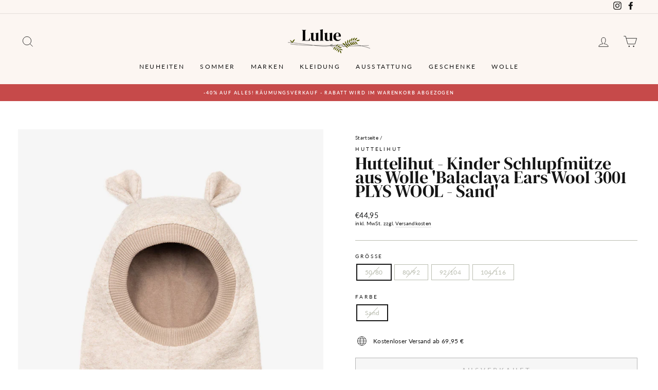

--- FILE ---
content_type: text/html; charset=utf-8
request_url: https://www.lulue.de/products/huttelihut-kinder-schlupfmutze-bunny-e-hut-wool-sand
body_size: 31231
content:
<!doctype html>
<html class="no-js" lang="de" dir="ltr">

  <script>
window.dataLayer = window.dataLayer || [];
function gtag(){dataLayer.push(arguments);}

gtag('config', 'G-04L4MY6QHC');
</script>
  
<head>

<script
  id="Cookiebot"
  src="https://consent.cookiebot.com/uc.js"
  data-cbid="01f73fc0-510b-48e2-bf1a-b0e4ece49ecb"
  type="text/javascript"
  defer
></script>
  
  <meta charset="utf-8">
  <meta http-equiv="X-UA-Compatible" content="IE=edge,chrome=1">
  <meta name="viewport" content="width=device-width,initial-scale=1">
  <meta name="theme-color" content="#c64a4a">
  <link rel="canonical" href="https://www.lulue.de/products/huttelihut-kinder-schlupfmutze-bunny-e-hut-wool-sand">
  <link rel="preconnect" href="https://cdn.shopify.com">
  <link rel="preconnect" href="https://fonts.shopifycdn.com">
  <link rel="dns-prefetch" href="https://productreviews.shopifycdn.com">
  <link rel="dns-prefetch" href="https://ajax.googleapis.com">
  <link rel="dns-prefetch" href="https://maps.googleapis.com">
  <link rel="dns-prefetch" href="https://maps.gstatic.com"><link rel="shortcut icon" href="//www.lulue.de/cdn/shop/files/Asset_18_32x32.png?v=1632305029" type="image/png" /><title>Huttelihut - Kinder Schlupfmütze aus Wolle &#39;Balaclava Ears Wool 3001 P
&ndash; Lulue.de
</title>
<meta name="description" content="Gut zu wissen:Zusammenstellung: 80% Wolle 20% Polyester Waschen: Bei 30 Grad in der WaschmaschineVerwende ein Wollprogramm und Wollwaschseife Darf nicht im Trockner getrocknet werden Große:50/80 = 47-50 cm80/92 = 50-51 cm  92/104 = 51-52 cm  104/116 = 52-54 cm  "><meta property="og:site_name" content="Lulue.de">
  <meta property="og:url" content="https://www.lulue.de/products/huttelihut-kinder-schlupfmutze-bunny-e-hut-wool-sand">
  <meta property="og:title" content="Huttelihut - Kinder Schlupfmütze aus Wolle &#39;Balaclava Ears Wool 3001 PLYS WOOL - Sand&#39;">
  <meta property="og:type" content="product">
  <meta property="og:description" content="Gut zu wissen:Zusammenstellung: 80% Wolle 20% Polyester Waschen: Bei 30 Grad in der WaschmaschineVerwende ein Wollprogramm und Wollwaschseife Darf nicht im Trockner getrocknet werden Große:50/80 = 47-50 cm80/92 = 50-51 cm  92/104 = 51-52 cm  104/116 = 52-54 cm  "><meta property="og:image" content="http://www.lulue.de/cdn/shop/files/460044_2023_A.jpg?v=1701787406">
    <meta property="og:image:secure_url" content="https://www.lulue.de/cdn/shop/files/460044_2023_A.jpg?v=1701787406">
    <meta property="og:image:width" content="1536">
    <meta property="og:image:height" content="2048"><meta name="twitter:site" content="@">
  <meta name="twitter:card" content="summary_large_image">
  <meta name="twitter:title" content="Huttelihut - Kinder Schlupfmütze aus Wolle 'Balaclava Ears Wool 3001 PLYS WOOL - Sand'">
  <meta name="twitter:description" content="Gut zu wissen:Zusammenstellung: 80% Wolle 20% Polyester Waschen: Bei 30 Grad in der WaschmaschineVerwende ein Wollprogramm und Wollwaschseife Darf nicht im Trockner getrocknet werden Große:50/80 = 47-50 cm80/92 = 50-51 cm  92/104 = 51-52 cm  104/116 = 52-54 cm  ">
<style data-shopify>@font-face {
  font-family: "Tenor Sans";
  font-weight: 400;
  font-style: normal;
  font-display: swap;
  src: url("//www.lulue.de/cdn/fonts/tenor_sans/tenorsans_n4.966071a72c28462a9256039d3e3dc5b0cf314f65.woff2") format("woff2"),
       url("//www.lulue.de/cdn/fonts/tenor_sans/tenorsans_n4.2282841d948f9649ba5c3cad6ea46df268141820.woff") format("woff");
}

  @font-face {
  font-family: Lato;
  font-weight: 400;
  font-style: normal;
  font-display: swap;
  src: url("//www.lulue.de/cdn/fonts/lato/lato_n4.c3b93d431f0091c8be23185e15c9d1fee1e971c5.woff2") format("woff2"),
       url("//www.lulue.de/cdn/fonts/lato/lato_n4.d5c00c781efb195594fd2fd4ad04f7882949e327.woff") format("woff");
}


  @font-face {
  font-family: Lato;
  font-weight: 600;
  font-style: normal;
  font-display: swap;
  src: url("//www.lulue.de/cdn/fonts/lato/lato_n6.38d0e3b23b74a60f769c51d1df73fac96c580d59.woff2") format("woff2"),
       url("//www.lulue.de/cdn/fonts/lato/lato_n6.3365366161bdcc36a3f97cfbb23954d8c4bf4079.woff") format("woff");
}

  @font-face {
  font-family: Lato;
  font-weight: 400;
  font-style: italic;
  font-display: swap;
  src: url("//www.lulue.de/cdn/fonts/lato/lato_i4.09c847adc47c2fefc3368f2e241a3712168bc4b6.woff2") format("woff2"),
       url("//www.lulue.de/cdn/fonts/lato/lato_i4.3c7d9eb6c1b0a2bf62d892c3ee4582b016d0f30c.woff") format("woff");
}

  @font-face {
  font-family: Lato;
  font-weight: 600;
  font-style: italic;
  font-display: swap;
  src: url("//www.lulue.de/cdn/fonts/lato/lato_i6.ab357ee5069e0603c2899b31e2b8ae84c4a42a48.woff2") format("woff2"),
       url("//www.lulue.de/cdn/fonts/lato/lato_i6.3164fed79d7d987c1390528781c7c2f59ac7a746.woff") format("woff");
}

</style><link href="//www.lulue.de/cdn/shop/t/10/assets/theme.css?v=175601315659615308551762329097" rel="stylesheet" type="text/css" media="all" />
<style data-shopify>@font-face {
  font-family: "MyFont";
  src: url('//www.lulue.de/cdn/shop/t/10/assets/DMSerifDisplay-Regular.woff2?v=21503944322771442901632136916') format("woff2"),
       url('//www.lulue.de/cdn/shop/t/10/assets/DMSerifDisplay-Regular.woff?v=29736942654225498661632136900') format("woff");
}

  :root {
    --typeHeaderPrimary: 'MyFont';
    --typeHeaderFallback: sans-serif;
    --typeHeaderSize: 40px;
    --typeHeaderWeight: 400;
    --typeHeaderLineHeight: 0.8;
    --typeHeaderSpacing: 0.0em;

    --typeBasePrimary:Lato;
    --typeBaseFallback:sans-serif;
    --typeBaseSize: 12px;
    --typeBaseWeight: 400;
    --typeBaseSpacing: 0.025em;
    --typeBaseLineHeight: 1.3;

    --typeCollectionTitle: 15px;

    --iconWeight: 2px;
    --iconLinecaps: miter;

    
      --buttonRadius: 0px;
    

    --colorGridOverlayOpacity: 0.1;
  }

  .placeholder-content {
    background-image: linear-gradient(100deg, #ffffff 40%, #f7f7f7 63%, #ffffff 79%);
  }</style><script>
    document.documentElement.className = document.documentElement.className.replace('no-js', 'js');

    window.theme = window.theme || {};
    theme.routes = {
      home: "/",
      cart: "/cart.js",
      cartPage: "/cart",
      cartAdd: "/cart/add.js",
      cartChange: "/cart/change.js"
    };
    theme.strings = {
      soldOut: "Ausverkauft",
      unavailable: "Nicht verfügbar",
      inStockLabel: "Auf Lager",
      stockLabel: "[count] auf Lager",
      willNotShipUntil: "Wird nach dem [date] versendet",
      willBeInStockAfter: "Wird nach dem [date] auf Lager sein",
      waitingForStock: "Inventar auf dem Weg",
      savePrice: "Sparen [saved_amount]",
      cartEmpty: "Ihr Einkaufswagen ist im Moment leer.",
      cartTermsConfirmation: "Sie müssen den Verkaufsbedingungen zustimmen, um auszuchecken",
      searchCollections: "Kollektionen:",
      searchPages: "Seiten:",
      searchArticles: "Artikel:"
    };
    theme.settings = {
      dynamicVariantsEnable: true,
      cartType: "drawer",
      isCustomerTemplate: false,
      moneyFormat: "€{{amount_with_comma_separator}}",
      saveType: "dollar",
      productImageSize: "portrait",
      productImageCover: false,
      predictiveSearch: true,
      predictiveSearchType: "product,article,page,collection",
      quickView: true,
      themeName: 'Impulse',
      themeVersion: "5.0.1"
    };
  </script>

  <script>window.performance && window.performance.mark && window.performance.mark('shopify.content_for_header.start');</script><meta name="google-site-verification" content="qM3ep9HdEHaxuOtLzot6y9vO8JshAHScHIhEMDa5DBo">
<meta id="shopify-digital-wallet" name="shopify-digital-wallet" content="/26774175943/digital_wallets/dialog">
<meta name="shopify-checkout-api-token" content="05156340673f77d3c4bf91b5d4c01eea">
<meta id="in-context-paypal-metadata" data-shop-id="26774175943" data-venmo-supported="false" data-environment="production" data-locale="de_DE" data-paypal-v4="true" data-currency="EUR">
<link rel="alternate" type="application/json+oembed" href="https://www.lulue.de/products/huttelihut-kinder-schlupfmutze-bunny-e-hut-wool-sand.oembed">
<script async="async" src="/checkouts/internal/preloads.js?locale=de-DE"></script>
<script id="shopify-features" type="application/json">{"accessToken":"05156340673f77d3c4bf91b5d4c01eea","betas":["rich-media-storefront-analytics"],"domain":"www.lulue.de","predictiveSearch":true,"shopId":26774175943,"locale":"de"}</script>
<script>var Shopify = Shopify || {};
Shopify.shop = "lulue-de.myshopify.com";
Shopify.locale = "de";
Shopify.currency = {"active":"EUR","rate":"1.0"};
Shopify.country = "DE";
Shopify.theme = {"name":"Impulse","id":127438979271,"schema_name":"Impulse","schema_version":"5.0.1","theme_store_id":857,"role":"main"};
Shopify.theme.handle = "null";
Shopify.theme.style = {"id":null,"handle":null};
Shopify.cdnHost = "www.lulue.de/cdn";
Shopify.routes = Shopify.routes || {};
Shopify.routes.root = "/";</script>
<script type="module">!function(o){(o.Shopify=o.Shopify||{}).modules=!0}(window);</script>
<script>!function(o){function n(){var o=[];function n(){o.push(Array.prototype.slice.apply(arguments))}return n.q=o,n}var t=o.Shopify=o.Shopify||{};t.loadFeatures=n(),t.autoloadFeatures=n()}(window);</script>
<script id="shop-js-analytics" type="application/json">{"pageType":"product"}</script>
<script defer="defer" async type="module" src="//www.lulue.de/cdn/shopifycloud/shop-js/modules/v2/client.init-shop-cart-sync_HUjMWWU5.de.esm.js"></script>
<script defer="defer" async type="module" src="//www.lulue.de/cdn/shopifycloud/shop-js/modules/v2/chunk.common_QpfDqRK1.esm.js"></script>
<script type="module">
  await import("//www.lulue.de/cdn/shopifycloud/shop-js/modules/v2/client.init-shop-cart-sync_HUjMWWU5.de.esm.js");
await import("//www.lulue.de/cdn/shopifycloud/shop-js/modules/v2/chunk.common_QpfDqRK1.esm.js");

  window.Shopify.SignInWithShop?.initShopCartSync?.({"fedCMEnabled":true,"windoidEnabled":true});

</script>
<script>(function() {
  var isLoaded = false;
  function asyncLoad() {
    if (isLoaded) return;
    isLoaded = true;
    var urls = ["https:\/\/instafeed.nfcube.com\/cdn\/6db222d1b7a8cb0326177e3632adde49.js?shop=lulue-de.myshopify.com","\/\/cdn.shopify.com\/proxy\/e3120268e22542e00f6e713b60958263aa7e7f54f7458485af0ce68512ade160\/bucket.useifsapp.com\/theme-files-min\/js\/ifs-script-tag-min.js?v=2\u0026shop=lulue-de.myshopify.com\u0026sp-cache-control=cHVibGljLCBtYXgtYWdlPTkwMA"];
    for (var i = 0; i < urls.length; i++) {
      var s = document.createElement('script');
      s.type = 'text/javascript';
      s.async = true;
      s.src = urls[i];
      var x = document.getElementsByTagName('script')[0];
      x.parentNode.insertBefore(s, x);
    }
  };
  if(window.attachEvent) {
    window.attachEvent('onload', asyncLoad);
  } else {
    window.addEventListener('load', asyncLoad, false);
  }
})();</script>
<script id="__st">var __st={"a":26774175943,"offset":3600,"reqid":"629e3f3e-92d2-4839-b364-73c48b3f4c9e-1768686208","pageurl":"www.lulue.de\/products\/huttelihut-kinder-schlupfmutze-bunny-e-hut-wool-sand","u":"e9b38d221524","p":"product","rtyp":"product","rid":8003705176328};</script>
<script>window.ShopifyPaypalV4VisibilityTracking = true;</script>
<script id="captcha-bootstrap">!function(){'use strict';const t='contact',e='account',n='new_comment',o=[[t,t],['blogs',n],['comments',n],[t,'customer']],c=[[e,'customer_login'],[e,'guest_login'],[e,'recover_customer_password'],[e,'create_customer']],r=t=>t.map((([t,e])=>`form[action*='/${t}']:not([data-nocaptcha='true']) input[name='form_type'][value='${e}']`)).join(','),a=t=>()=>t?[...document.querySelectorAll(t)].map((t=>t.form)):[];function s(){const t=[...o],e=r(t);return a(e)}const i='password',u='form_key',d=['recaptcha-v3-token','g-recaptcha-response','h-captcha-response',i],f=()=>{try{return window.sessionStorage}catch{return}},m='__shopify_v',_=t=>t.elements[u];function p(t,e,n=!1){try{const o=window.sessionStorage,c=JSON.parse(o.getItem(e)),{data:r}=function(t){const{data:e,action:n}=t;return t[m]||n?{data:e,action:n}:{data:t,action:n}}(c);for(const[e,n]of Object.entries(r))t.elements[e]&&(t.elements[e].value=n);n&&o.removeItem(e)}catch(o){console.error('form repopulation failed',{error:o})}}const l='form_type',E='cptcha';function T(t){t.dataset[E]=!0}const w=window,h=w.document,L='Shopify',v='ce_forms',y='captcha';let A=!1;((t,e)=>{const n=(g='f06e6c50-85a8-45c8-87d0-21a2b65856fe',I='https://cdn.shopify.com/shopifycloud/storefront-forms-hcaptcha/ce_storefront_forms_captcha_hcaptcha.v1.5.2.iife.js',D={infoText:'Durch hCaptcha geschützt',privacyText:'Datenschutz',termsText:'Allgemeine Geschäftsbedingungen'},(t,e,n)=>{const o=w[L][v],c=o.bindForm;if(c)return c(t,g,e,D).then(n);var r;o.q.push([[t,g,e,D],n]),r=I,A||(h.body.append(Object.assign(h.createElement('script'),{id:'captcha-provider',async:!0,src:r})),A=!0)});var g,I,D;w[L]=w[L]||{},w[L][v]=w[L][v]||{},w[L][v].q=[],w[L][y]=w[L][y]||{},w[L][y].protect=function(t,e){n(t,void 0,e),T(t)},Object.freeze(w[L][y]),function(t,e,n,w,h,L){const[v,y,A,g]=function(t,e,n){const i=e?o:[],u=t?c:[],d=[...i,...u],f=r(d),m=r(i),_=r(d.filter((([t,e])=>n.includes(e))));return[a(f),a(m),a(_),s()]}(w,h,L),I=t=>{const e=t.target;return e instanceof HTMLFormElement?e:e&&e.form},D=t=>v().includes(t);t.addEventListener('submit',(t=>{const e=I(t);if(!e)return;const n=D(e)&&!e.dataset.hcaptchaBound&&!e.dataset.recaptchaBound,o=_(e),c=g().includes(e)&&(!o||!o.value);(n||c)&&t.preventDefault(),c&&!n&&(function(t){try{if(!f())return;!function(t){const e=f();if(!e)return;const n=_(t);if(!n)return;const o=n.value;o&&e.removeItem(o)}(t);const e=Array.from(Array(32),(()=>Math.random().toString(36)[2])).join('');!function(t,e){_(t)||t.append(Object.assign(document.createElement('input'),{type:'hidden',name:u})),t.elements[u].value=e}(t,e),function(t,e){const n=f();if(!n)return;const o=[...t.querySelectorAll(`input[type='${i}']`)].map((({name:t})=>t)),c=[...d,...o],r={};for(const[a,s]of new FormData(t).entries())c.includes(a)||(r[a]=s);n.setItem(e,JSON.stringify({[m]:1,action:t.action,data:r}))}(t,e)}catch(e){console.error('failed to persist form',e)}}(e),e.submit())}));const S=(t,e)=>{t&&!t.dataset[E]&&(n(t,e.some((e=>e===t))),T(t))};for(const o of['focusin','change'])t.addEventListener(o,(t=>{const e=I(t);D(e)&&S(e,y())}));const B=e.get('form_key'),M=e.get(l),P=B&&M;t.addEventListener('DOMContentLoaded',(()=>{const t=y();if(P)for(const e of t)e.elements[l].value===M&&p(e,B);[...new Set([...A(),...v().filter((t=>'true'===t.dataset.shopifyCaptcha))])].forEach((e=>S(e,t)))}))}(h,new URLSearchParams(w.location.search),n,t,e,['guest_login'])})(!0,!0)}();</script>
<script integrity="sha256-4kQ18oKyAcykRKYeNunJcIwy7WH5gtpwJnB7kiuLZ1E=" data-source-attribution="shopify.loadfeatures" defer="defer" src="//www.lulue.de/cdn/shopifycloud/storefront/assets/storefront/load_feature-a0a9edcb.js" crossorigin="anonymous"></script>
<script data-source-attribution="shopify.dynamic_checkout.dynamic.init">var Shopify=Shopify||{};Shopify.PaymentButton=Shopify.PaymentButton||{isStorefrontPortableWallets:!0,init:function(){window.Shopify.PaymentButton.init=function(){};var t=document.createElement("script");t.src="https://www.lulue.de/cdn/shopifycloud/portable-wallets/latest/portable-wallets.de.js",t.type="module",document.head.appendChild(t)}};
</script>
<script data-source-attribution="shopify.dynamic_checkout.buyer_consent">
  function portableWalletsHideBuyerConsent(e){var t=document.getElementById("shopify-buyer-consent"),n=document.getElementById("shopify-subscription-policy-button");t&&n&&(t.classList.add("hidden"),t.setAttribute("aria-hidden","true"),n.removeEventListener("click",e))}function portableWalletsShowBuyerConsent(e){var t=document.getElementById("shopify-buyer-consent"),n=document.getElementById("shopify-subscription-policy-button");t&&n&&(t.classList.remove("hidden"),t.removeAttribute("aria-hidden"),n.addEventListener("click",e))}window.Shopify?.PaymentButton&&(window.Shopify.PaymentButton.hideBuyerConsent=portableWalletsHideBuyerConsent,window.Shopify.PaymentButton.showBuyerConsent=portableWalletsShowBuyerConsent);
</script>
<script>
  function portableWalletsCleanup(e){e&&e.src&&console.error("Failed to load portable wallets script "+e.src);var t=document.querySelectorAll("shopify-accelerated-checkout .shopify-payment-button__skeleton, shopify-accelerated-checkout-cart .wallet-cart-button__skeleton"),e=document.getElementById("shopify-buyer-consent");for(let e=0;e<t.length;e++)t[e].remove();e&&e.remove()}function portableWalletsNotLoadedAsModule(e){e instanceof ErrorEvent&&"string"==typeof e.message&&e.message.includes("import.meta")&&"string"==typeof e.filename&&e.filename.includes("portable-wallets")&&(window.removeEventListener("error",portableWalletsNotLoadedAsModule),window.Shopify.PaymentButton.failedToLoad=e,"loading"===document.readyState?document.addEventListener("DOMContentLoaded",window.Shopify.PaymentButton.init):window.Shopify.PaymentButton.init())}window.addEventListener("error",portableWalletsNotLoadedAsModule);
</script>

<script type="module" src="https://www.lulue.de/cdn/shopifycloud/portable-wallets/latest/portable-wallets.de.js" onError="portableWalletsCleanup(this)" crossorigin="anonymous"></script>
<script nomodule>
  document.addEventListener("DOMContentLoaded", portableWalletsCleanup);
</script>

<script id='scb4127' type='text/javascript' async='' src='https://www.lulue.de/cdn/shopifycloud/privacy-banner/storefront-banner.js'></script><link id="shopify-accelerated-checkout-styles" rel="stylesheet" media="screen" href="https://www.lulue.de/cdn/shopifycloud/portable-wallets/latest/accelerated-checkout-backwards-compat.css" crossorigin="anonymous">
<style id="shopify-accelerated-checkout-cart">
        #shopify-buyer-consent {
  margin-top: 1em;
  display: inline-block;
  width: 100%;
}

#shopify-buyer-consent.hidden {
  display: none;
}

#shopify-subscription-policy-button {
  background: none;
  border: none;
  padding: 0;
  text-decoration: underline;
  font-size: inherit;
  cursor: pointer;
}

#shopify-subscription-policy-button::before {
  box-shadow: none;
}

      </style>

<script>window.performance && window.performance.mark && window.performance.mark('shopify.content_for_header.end');</script>
  <script>
function feedback() {
  const p = window.Shopify.customerPrivacy;
  console.log(`Tracking ${p.userCanBeTracked() ? "en" : "dis"}abled`);
}
window.Shopify.loadFeatures(
  [
    {
      name: "consent-tracking-api",
      version: "0.1",
    },
  ],
  function (error) {
    if (error) throw error;
    if ("Cookiebot" in window)
      window.Shopify.customerPrivacy.setTrackingConsent({
        "analytics": false,
        "marketing": false,
        "preferences": false,
        "sale_of_data": false,
      }, () => console.log("Awaiting consent")
    );
  }
);

window.addEventListener("CookiebotOnConsentReady", function () {
  const C = Cookiebot.consent,
      existConsentShopify = setInterval(function () {
        if (window.Shopify.customerPrivacy) {
          clearInterval(existConsentShopify);
          window.Shopify.customerPrivacy.setTrackingConsent({
            "analytics": C["statistics"],
            "marketing": C["marketing"],
            "preferences": C["preferences"],
            "sale_of_data": C["marketing"],
          }, () => console.log("Consent captured"))
        }
      }, 100);
});
</script>

  <script src="//www.lulue.de/cdn/shop/t/10/assets/vendor-scripts-v10.js" defer="defer"></script><script src="//www.lulue.de/cdn/shop/t/10/assets/theme.min.js?v=126415016388084158111632135481" defer="defer"></script><!--begin-boost-pfs-filter-css-->
  <link rel="preload stylesheet" href="//www.lulue.de/cdn/shop/t/10/assets/boost-pfs-instant-search.css?v=11104489788924139901632834440" as="style"><link href="//www.lulue.de/cdn/shop/t/10/assets/boost-pfs-custom.css?v=106941568254295842471646768027" rel="stylesheet" type="text/css" media="all" />
<style data-id="boost-pfs-style" type="text/css">
    .boost-pfs-filter-option-title-text {font-weight: 700;text-transform: none;}

   .boost-pfs-filter-tree-v .boost-pfs-filter-option-title-text:before {}
    .boost-pfs-filter-tree-v .boost-pfs-filter-option.boost-pfs-filter-option-collapsed .boost-pfs-filter-option-title-text:before {}
    .boost-pfs-filter-tree-h .boost-pfs-filter-option-title-heading:before {}

    .boost-pfs-filter-refine-by .boost-pfs-filter-option-title h3 {}

    .boost-pfs-filter-option-content .boost-pfs-filter-option-item-list .boost-pfs-filter-option-item button,
    .boost-pfs-filter-option-content .boost-pfs-filter-option-item-list .boost-pfs-filter-option-item .boost-pfs-filter-button,
    .boost-pfs-filter-option-range-amount input,
    .boost-pfs-filter-tree-v .boost-pfs-filter-refine-by .boost-pfs-filter-refine-by-items .refine-by-item,
    .boost-pfs-filter-refine-by-wrapper-v .boost-pfs-filter-refine-by .boost-pfs-filter-refine-by-items .refine-by-item,
    .boost-pfs-filter-refine-by .boost-pfs-filter-option-title,
    .boost-pfs-filter-refine-by .boost-pfs-filter-refine-by-items .refine-by-item>a,
    .boost-pfs-filter-refine-by>span,
    .boost-pfs-filter-clear,
    .boost-pfs-filter-clear-all{}
    .boost-pfs-filter-tree-h .boost-pfs-filter-pc .boost-pfs-filter-refine-by-items .refine-by-item .boost-pfs-filter-clear .refine-by-type, 
    .boost-pfs-filter-refine-by-wrapper-h .boost-pfs-filter-pc .boost-pfs-filter-refine-by-items .refine-by-item .boost-pfs-filter-clear .refine-by-type {}

    .boost-pfs-filter-option-multi-level-collections .boost-pfs-filter-option-multi-level-list .boost-pfs-filter-option-item .boost-pfs-filter-button-arrow .boost-pfs-arrow:before,
    .boost-pfs-filter-option-multi-level-tag .boost-pfs-filter-option-multi-level-list .boost-pfs-filter-option-item .boost-pfs-filter-button-arrow .boost-pfs-arrow:before {}

    .boost-pfs-filter-refine-by-wrapper-v .boost-pfs-filter-refine-by .boost-pfs-filter-refine-by-items .refine-by-item .boost-pfs-filter-clear:after, 
    .boost-pfs-filter-refine-by-wrapper-v .boost-pfs-filter-refine-by .boost-pfs-filter-refine-by-items .refine-by-item .boost-pfs-filter-clear:before, 
    .boost-pfs-filter-tree-v .boost-pfs-filter-refine-by .boost-pfs-filter-refine-by-items .refine-by-item .boost-pfs-filter-clear:after, 
    .boost-pfs-filter-tree-v .boost-pfs-filter-refine-by .boost-pfs-filter-refine-by-items .refine-by-item .boost-pfs-filter-clear:before,
    .boost-pfs-filter-refine-by-wrapper-h .boost-pfs-filter-pc .boost-pfs-filter-refine-by-items .refine-by-item .boost-pfs-filter-clear:after, 
    .boost-pfs-filter-refine-by-wrapper-h .boost-pfs-filter-pc .boost-pfs-filter-refine-by-items .refine-by-item .boost-pfs-filter-clear:before, 
    .boost-pfs-filter-tree-h .boost-pfs-filter-pc .boost-pfs-filter-refine-by-items .refine-by-item .boost-pfs-filter-clear:after, 
    .boost-pfs-filter-tree-h .boost-pfs-filter-pc .boost-pfs-filter-refine-by-items .refine-by-item .boost-pfs-filter-clear:before {}
    .boost-pfs-filter-option-range-slider .noUi-value-horizontal {}

    .boost-pfs-filter-tree-mobile-button button,
    .boost-pfs-filter-top-sorting-mobile button {}
    .boost-pfs-filter-top-sorting-mobile button>span:after {}
  </style>
<!--end-boost-pfs-filter-css-->


<link href="https://monorail-edge.shopifysvc.com" rel="dns-prefetch">
<script>(function(){if ("sendBeacon" in navigator && "performance" in window) {try {var session_token_from_headers = performance.getEntriesByType('navigation')[0].serverTiming.find(x => x.name == '_s').description;} catch {var session_token_from_headers = undefined;}var session_cookie_matches = document.cookie.match(/_shopify_s=([^;]*)/);var session_token_from_cookie = session_cookie_matches && session_cookie_matches.length === 2 ? session_cookie_matches[1] : "";var session_token = session_token_from_headers || session_token_from_cookie || "";function handle_abandonment_event(e) {var entries = performance.getEntries().filter(function(entry) {return /monorail-edge.shopifysvc.com/.test(entry.name);});if (!window.abandonment_tracked && entries.length === 0) {window.abandonment_tracked = true;var currentMs = Date.now();var navigation_start = performance.timing.navigationStart;var payload = {shop_id: 26774175943,url: window.location.href,navigation_start,duration: currentMs - navigation_start,session_token,page_type: "product"};window.navigator.sendBeacon("https://monorail-edge.shopifysvc.com/v1/produce", JSON.stringify({schema_id: "online_store_buyer_site_abandonment/1.1",payload: payload,metadata: {event_created_at_ms: currentMs,event_sent_at_ms: currentMs}}));}}window.addEventListener('pagehide', handle_abandonment_event);}}());</script>
<script id="web-pixels-manager-setup">(function e(e,d,r,n,o){if(void 0===o&&(o={}),!Boolean(null===(a=null===(i=window.Shopify)||void 0===i?void 0:i.analytics)||void 0===a?void 0:a.replayQueue)){var i,a;window.Shopify=window.Shopify||{};var t=window.Shopify;t.analytics=t.analytics||{};var s=t.analytics;s.replayQueue=[],s.publish=function(e,d,r){return s.replayQueue.push([e,d,r]),!0};try{self.performance.mark("wpm:start")}catch(e){}var l=function(){var e={modern:/Edge?\/(1{2}[4-9]|1[2-9]\d|[2-9]\d{2}|\d{4,})\.\d+(\.\d+|)|Firefox\/(1{2}[4-9]|1[2-9]\d|[2-9]\d{2}|\d{4,})\.\d+(\.\d+|)|Chrom(ium|e)\/(9{2}|\d{3,})\.\d+(\.\d+|)|(Maci|X1{2}).+ Version\/(15\.\d+|(1[6-9]|[2-9]\d|\d{3,})\.\d+)([,.]\d+|)( \(\w+\)|)( Mobile\/\w+|) Safari\/|Chrome.+OPR\/(9{2}|\d{3,})\.\d+\.\d+|(CPU[ +]OS|iPhone[ +]OS|CPU[ +]iPhone|CPU IPhone OS|CPU iPad OS)[ +]+(15[._]\d+|(1[6-9]|[2-9]\d|\d{3,})[._]\d+)([._]\d+|)|Android:?[ /-](13[3-9]|1[4-9]\d|[2-9]\d{2}|\d{4,})(\.\d+|)(\.\d+|)|Android.+Firefox\/(13[5-9]|1[4-9]\d|[2-9]\d{2}|\d{4,})\.\d+(\.\d+|)|Android.+Chrom(ium|e)\/(13[3-9]|1[4-9]\d|[2-9]\d{2}|\d{4,})\.\d+(\.\d+|)|SamsungBrowser\/([2-9]\d|\d{3,})\.\d+/,legacy:/Edge?\/(1[6-9]|[2-9]\d|\d{3,})\.\d+(\.\d+|)|Firefox\/(5[4-9]|[6-9]\d|\d{3,})\.\d+(\.\d+|)|Chrom(ium|e)\/(5[1-9]|[6-9]\d|\d{3,})\.\d+(\.\d+|)([\d.]+$|.*Safari\/(?![\d.]+ Edge\/[\d.]+$))|(Maci|X1{2}).+ Version\/(10\.\d+|(1[1-9]|[2-9]\d|\d{3,})\.\d+)([,.]\d+|)( \(\w+\)|)( Mobile\/\w+|) Safari\/|Chrome.+OPR\/(3[89]|[4-9]\d|\d{3,})\.\d+\.\d+|(CPU[ +]OS|iPhone[ +]OS|CPU[ +]iPhone|CPU IPhone OS|CPU iPad OS)[ +]+(10[._]\d+|(1[1-9]|[2-9]\d|\d{3,})[._]\d+)([._]\d+|)|Android:?[ /-](13[3-9]|1[4-9]\d|[2-9]\d{2}|\d{4,})(\.\d+|)(\.\d+|)|Mobile Safari.+OPR\/([89]\d|\d{3,})\.\d+\.\d+|Android.+Firefox\/(13[5-9]|1[4-9]\d|[2-9]\d{2}|\d{4,})\.\d+(\.\d+|)|Android.+Chrom(ium|e)\/(13[3-9]|1[4-9]\d|[2-9]\d{2}|\d{4,})\.\d+(\.\d+|)|Android.+(UC? ?Browser|UCWEB|U3)[ /]?(15\.([5-9]|\d{2,})|(1[6-9]|[2-9]\d|\d{3,})\.\d+)\.\d+|SamsungBrowser\/(5\.\d+|([6-9]|\d{2,})\.\d+)|Android.+MQ{2}Browser\/(14(\.(9|\d{2,})|)|(1[5-9]|[2-9]\d|\d{3,})(\.\d+|))(\.\d+|)|K[Aa][Ii]OS\/(3\.\d+|([4-9]|\d{2,})\.\d+)(\.\d+|)/},d=e.modern,r=e.legacy,n=navigator.userAgent;return n.match(d)?"modern":n.match(r)?"legacy":"unknown"}(),u="modern"===l?"modern":"legacy",c=(null!=n?n:{modern:"",legacy:""})[u],f=function(e){return[e.baseUrl,"/wpm","/b",e.hashVersion,"modern"===e.buildTarget?"m":"l",".js"].join("")}({baseUrl:d,hashVersion:r,buildTarget:u}),m=function(e){var d=e.version,r=e.bundleTarget,n=e.surface,o=e.pageUrl,i=e.monorailEndpoint;return{emit:function(e){var a=e.status,t=e.errorMsg,s=(new Date).getTime(),l=JSON.stringify({metadata:{event_sent_at_ms:s},events:[{schema_id:"web_pixels_manager_load/3.1",payload:{version:d,bundle_target:r,page_url:o,status:a,surface:n,error_msg:t},metadata:{event_created_at_ms:s}}]});if(!i)return console&&console.warn&&console.warn("[Web Pixels Manager] No Monorail endpoint provided, skipping logging."),!1;try{return self.navigator.sendBeacon.bind(self.navigator)(i,l)}catch(e){}var u=new XMLHttpRequest;try{return u.open("POST",i,!0),u.setRequestHeader("Content-Type","text/plain"),u.send(l),!0}catch(e){return console&&console.warn&&console.warn("[Web Pixels Manager] Got an unhandled error while logging to Monorail."),!1}}}}({version:r,bundleTarget:l,surface:e.surface,pageUrl:self.location.href,monorailEndpoint:e.monorailEndpoint});try{o.browserTarget=l,function(e){var d=e.src,r=e.async,n=void 0===r||r,o=e.onload,i=e.onerror,a=e.sri,t=e.scriptDataAttributes,s=void 0===t?{}:t,l=document.createElement("script"),u=document.querySelector("head"),c=document.querySelector("body");if(l.async=n,l.src=d,a&&(l.integrity=a,l.crossOrigin="anonymous"),s)for(var f in s)if(Object.prototype.hasOwnProperty.call(s,f))try{l.dataset[f]=s[f]}catch(e){}if(o&&l.addEventListener("load",o),i&&l.addEventListener("error",i),u)u.appendChild(l);else{if(!c)throw new Error("Did not find a head or body element to append the script");c.appendChild(l)}}({src:f,async:!0,onload:function(){if(!function(){var e,d;return Boolean(null===(d=null===(e=window.Shopify)||void 0===e?void 0:e.analytics)||void 0===d?void 0:d.initialized)}()){var d=window.webPixelsManager.init(e)||void 0;if(d){var r=window.Shopify.analytics;r.replayQueue.forEach((function(e){var r=e[0],n=e[1],o=e[2];d.publishCustomEvent(r,n,o)})),r.replayQueue=[],r.publish=d.publishCustomEvent,r.visitor=d.visitor,r.initialized=!0}}},onerror:function(){return m.emit({status:"failed",errorMsg:"".concat(f," has failed to load")})},sri:function(e){var d=/^sha384-[A-Za-z0-9+/=]+$/;return"string"==typeof e&&d.test(e)}(c)?c:"",scriptDataAttributes:o}),m.emit({status:"loading"})}catch(e){m.emit({status:"failed",errorMsg:(null==e?void 0:e.message)||"Unknown error"})}}})({shopId: 26774175943,storefrontBaseUrl: "https://www.lulue.de",extensionsBaseUrl: "https://extensions.shopifycdn.com/cdn/shopifycloud/web-pixels-manager",monorailEndpoint: "https://monorail-edge.shopifysvc.com/unstable/produce_batch",surface: "storefront-renderer",enabledBetaFlags: ["2dca8a86"],webPixelsConfigList: [{"id":"886931720","configuration":"{\"config\":\"{\\\"pixel_id\\\":\\\"G-9YZN7EW3LN\\\",\\\"target_country\\\":\\\"DE\\\",\\\"gtag_events\\\":[{\\\"type\\\":\\\"begin_checkout\\\",\\\"action_label\\\":\\\"G-9YZN7EW3LN\\\"},{\\\"type\\\":\\\"search\\\",\\\"action_label\\\":\\\"G-9YZN7EW3LN\\\"},{\\\"type\\\":\\\"view_item\\\",\\\"action_label\\\":[\\\"G-9YZN7EW3LN\\\",\\\"MC-HX766CGHMV\\\"]},{\\\"type\\\":\\\"purchase\\\",\\\"action_label\\\":[\\\"G-9YZN7EW3LN\\\",\\\"MC-HX766CGHMV\\\"]},{\\\"type\\\":\\\"page_view\\\",\\\"action_label\\\":[\\\"G-9YZN7EW3LN\\\",\\\"MC-HX766CGHMV\\\"]},{\\\"type\\\":\\\"add_payment_info\\\",\\\"action_label\\\":\\\"G-9YZN7EW3LN\\\"},{\\\"type\\\":\\\"add_to_cart\\\",\\\"action_label\\\":\\\"G-9YZN7EW3LN\\\"}],\\\"enable_monitoring_mode\\\":false}\"}","eventPayloadVersion":"v1","runtimeContext":"OPEN","scriptVersion":"b2a88bafab3e21179ed38636efcd8a93","type":"APP","apiClientId":1780363,"privacyPurposes":[],"dataSharingAdjustments":{"protectedCustomerApprovalScopes":["read_customer_address","read_customer_email","read_customer_name","read_customer_personal_data","read_customer_phone"]}},{"id":"238878984","configuration":"{\"pixel_id\":\"415112676212805\",\"pixel_type\":\"facebook_pixel\",\"metaapp_system_user_token\":\"-\"}","eventPayloadVersion":"v1","runtimeContext":"OPEN","scriptVersion":"ca16bc87fe92b6042fbaa3acc2fbdaa6","type":"APP","apiClientId":2329312,"privacyPurposes":["ANALYTICS","MARKETING","SALE_OF_DATA"],"dataSharingAdjustments":{"protectedCustomerApprovalScopes":["read_customer_address","read_customer_email","read_customer_name","read_customer_personal_data","read_customer_phone"]}},{"id":"120389896","eventPayloadVersion":"1","runtimeContext":"LAX","scriptVersion":"1","type":"CUSTOM","privacyPurposes":[],"name":"PM - Script"},{"id":"120422664","eventPayloadVersion":"1","runtimeContext":"LAX","scriptVersion":"1","type":"CUSTOM","privacyPurposes":[],"name":"PM - Conversion Booster"},{"id":"shopify-app-pixel","configuration":"{}","eventPayloadVersion":"v1","runtimeContext":"STRICT","scriptVersion":"0450","apiClientId":"shopify-pixel","type":"APP","privacyPurposes":["ANALYTICS","MARKETING"]},{"id":"shopify-custom-pixel","eventPayloadVersion":"v1","runtimeContext":"LAX","scriptVersion":"0450","apiClientId":"shopify-pixel","type":"CUSTOM","privacyPurposes":["ANALYTICS","MARKETING"]}],isMerchantRequest: false,initData: {"shop":{"name":"Lulue.de","paymentSettings":{"currencyCode":"EUR"},"myshopifyDomain":"lulue-de.myshopify.com","countryCode":"DE","storefrontUrl":"https:\/\/www.lulue.de"},"customer":null,"cart":null,"checkout":null,"productVariants":[{"price":{"amount":44.95,"currencyCode":"EUR"},"product":{"title":"Huttelihut - Kinder Schlupfmütze aus Wolle 'Balaclava Ears Wool 3001 PLYS WOOL - Sand'","vendor":"Huttelihut","id":"8003705176328","untranslatedTitle":"Huttelihut - Kinder Schlupfmütze aus Wolle 'Balaclava Ears Wool 3001 PLYS WOOL - Sand'","url":"\/products\/huttelihut-kinder-schlupfmutze-bunny-e-hut-wool-sand","type":"Outdoor"},"id":"43648276431112","image":{"src":"\/\/www.lulue.de\/cdn\/shop\/files\/460044_2023_A.jpg?v=1701787406"},"sku":"460044","title":"50\/80 \/ Sand","untranslatedTitle":"50\/80 \/ Sand"},{"price":{"amount":44.95,"currencyCode":"EUR"},"product":{"title":"Huttelihut - Kinder Schlupfmütze aus Wolle 'Balaclava Ears Wool 3001 PLYS WOOL - Sand'","vendor":"Huttelihut","id":"8003705176328","untranslatedTitle":"Huttelihut - Kinder Schlupfmütze aus Wolle 'Balaclava Ears Wool 3001 PLYS WOOL - Sand'","url":"\/products\/huttelihut-kinder-schlupfmutze-bunny-e-hut-wool-sand","type":"Outdoor"},"id":"44948439007496","image":{"src":"\/\/www.lulue.de\/cdn\/shop\/files\/460044_2023_A.jpg?v=1701787406"},"sku":"","title":"80\/92 \/ Sand","untranslatedTitle":"80\/92 \/ Sand"},{"price":{"amount":44.95,"currencyCode":"EUR"},"product":{"title":"Huttelihut - Kinder Schlupfmütze aus Wolle 'Balaclava Ears Wool 3001 PLYS WOOL - Sand'","vendor":"Huttelihut","id":"8003705176328","untranslatedTitle":"Huttelihut - Kinder Schlupfmütze aus Wolle 'Balaclava Ears Wool 3001 PLYS WOOL - Sand'","url":"\/products\/huttelihut-kinder-schlupfmutze-bunny-e-hut-wool-sand","type":"Outdoor"},"id":"43648276496648","image":{"src":"\/\/www.lulue.de\/cdn\/shop\/files\/460044_2023_A.jpg?v=1701787406"},"sku":"460044","title":"92\/104 \/ Sand","untranslatedTitle":"92\/104 \/ Sand"},{"price":{"amount":44.95,"currencyCode":"EUR"},"product":{"title":"Huttelihut - Kinder Schlupfmütze aus Wolle 'Balaclava Ears Wool 3001 PLYS WOOL - Sand'","vendor":"Huttelihut","id":"8003705176328","untranslatedTitle":"Huttelihut - Kinder Schlupfmütze aus Wolle 'Balaclava Ears Wool 3001 PLYS WOOL - Sand'","url":"\/products\/huttelihut-kinder-schlupfmutze-bunny-e-hut-wool-sand","type":"Outdoor"},"id":"43648276529416","image":{"src":"\/\/www.lulue.de\/cdn\/shop\/files\/460044_2023_A.jpg?v=1701787406"},"sku":"460044","title":"104\/116 \/ Sand","untranslatedTitle":"104\/116 \/ Sand"}],"purchasingCompany":null},},"https://www.lulue.de/cdn","fcfee988w5aeb613cpc8e4bc33m6693e112",{"modern":"","legacy":""},{"shopId":"26774175943","storefrontBaseUrl":"https:\/\/www.lulue.de","extensionBaseUrl":"https:\/\/extensions.shopifycdn.com\/cdn\/shopifycloud\/web-pixels-manager","surface":"storefront-renderer","enabledBetaFlags":"[\"2dca8a86\"]","isMerchantRequest":"false","hashVersion":"fcfee988w5aeb613cpc8e4bc33m6693e112","publish":"custom","events":"[[\"page_viewed\",{}],[\"product_viewed\",{\"productVariant\":{\"price\":{\"amount\":44.95,\"currencyCode\":\"EUR\"},\"product\":{\"title\":\"Huttelihut - Kinder Schlupfmütze aus Wolle 'Balaclava Ears Wool 3001 PLYS WOOL - Sand'\",\"vendor\":\"Huttelihut\",\"id\":\"8003705176328\",\"untranslatedTitle\":\"Huttelihut - Kinder Schlupfmütze aus Wolle 'Balaclava Ears Wool 3001 PLYS WOOL - Sand'\",\"url\":\"\/products\/huttelihut-kinder-schlupfmutze-bunny-e-hut-wool-sand\",\"type\":\"Outdoor\"},\"id\":\"43648276431112\",\"image\":{\"src\":\"\/\/www.lulue.de\/cdn\/shop\/files\/460044_2023_A.jpg?v=1701787406\"},\"sku\":\"460044\",\"title\":\"50\/80 \/ Sand\",\"untranslatedTitle\":\"50\/80 \/ Sand\"}}]]"});</script><script>
  window.ShopifyAnalytics = window.ShopifyAnalytics || {};
  window.ShopifyAnalytics.meta = window.ShopifyAnalytics.meta || {};
  window.ShopifyAnalytics.meta.currency = 'EUR';
  var meta = {"product":{"id":8003705176328,"gid":"gid:\/\/shopify\/Product\/8003705176328","vendor":"Huttelihut","type":"Outdoor","handle":"huttelihut-kinder-schlupfmutze-bunny-e-hut-wool-sand","variants":[{"id":43648276431112,"price":4495,"name":"Huttelihut - Kinder Schlupfmütze aus Wolle 'Balaclava Ears Wool 3001 PLYS WOOL - Sand' - 50\/80 \/ Sand","public_title":"50\/80 \/ Sand","sku":"460044"},{"id":44948439007496,"price":4495,"name":"Huttelihut - Kinder Schlupfmütze aus Wolle 'Balaclava Ears Wool 3001 PLYS WOOL - Sand' - 80\/92 \/ Sand","public_title":"80\/92 \/ Sand","sku":""},{"id":43648276496648,"price":4495,"name":"Huttelihut - Kinder Schlupfmütze aus Wolle 'Balaclava Ears Wool 3001 PLYS WOOL - Sand' - 92\/104 \/ Sand","public_title":"92\/104 \/ Sand","sku":"460044"},{"id":43648276529416,"price":4495,"name":"Huttelihut - Kinder Schlupfmütze aus Wolle 'Balaclava Ears Wool 3001 PLYS WOOL - Sand' - 104\/116 \/ Sand","public_title":"104\/116 \/ Sand","sku":"460044"}],"remote":false},"page":{"pageType":"product","resourceType":"product","resourceId":8003705176328,"requestId":"629e3f3e-92d2-4839-b364-73c48b3f4c9e-1768686208"}};
  for (var attr in meta) {
    window.ShopifyAnalytics.meta[attr] = meta[attr];
  }
</script>
<script class="analytics">
  (function () {
    var customDocumentWrite = function(content) {
      var jquery = null;

      if (window.jQuery) {
        jquery = window.jQuery;
      } else if (window.Checkout && window.Checkout.$) {
        jquery = window.Checkout.$;
      }

      if (jquery) {
        jquery('body').append(content);
      }
    };

    var hasLoggedConversion = function(token) {
      if (token) {
        return document.cookie.indexOf('loggedConversion=' + token) !== -1;
      }
      return false;
    }

    var setCookieIfConversion = function(token) {
      if (token) {
        var twoMonthsFromNow = new Date(Date.now());
        twoMonthsFromNow.setMonth(twoMonthsFromNow.getMonth() + 2);

        document.cookie = 'loggedConversion=' + token + '; expires=' + twoMonthsFromNow;
      }
    }

    var trekkie = window.ShopifyAnalytics.lib = window.trekkie = window.trekkie || [];
    if (trekkie.integrations) {
      return;
    }
    trekkie.methods = [
      'identify',
      'page',
      'ready',
      'track',
      'trackForm',
      'trackLink'
    ];
    trekkie.factory = function(method) {
      return function() {
        var args = Array.prototype.slice.call(arguments);
        args.unshift(method);
        trekkie.push(args);
        return trekkie;
      };
    };
    for (var i = 0; i < trekkie.methods.length; i++) {
      var key = trekkie.methods[i];
      trekkie[key] = trekkie.factory(key);
    }
    trekkie.load = function(config) {
      trekkie.config = config || {};
      trekkie.config.initialDocumentCookie = document.cookie;
      var first = document.getElementsByTagName('script')[0];
      var script = document.createElement('script');
      script.type = 'text/javascript';
      script.onerror = function(e) {
        var scriptFallback = document.createElement('script');
        scriptFallback.type = 'text/javascript';
        scriptFallback.onerror = function(error) {
                var Monorail = {
      produce: function produce(monorailDomain, schemaId, payload) {
        var currentMs = new Date().getTime();
        var event = {
          schema_id: schemaId,
          payload: payload,
          metadata: {
            event_created_at_ms: currentMs,
            event_sent_at_ms: currentMs
          }
        };
        return Monorail.sendRequest("https://" + monorailDomain + "/v1/produce", JSON.stringify(event));
      },
      sendRequest: function sendRequest(endpointUrl, payload) {
        // Try the sendBeacon API
        if (window && window.navigator && typeof window.navigator.sendBeacon === 'function' && typeof window.Blob === 'function' && !Monorail.isIos12()) {
          var blobData = new window.Blob([payload], {
            type: 'text/plain'
          });

          if (window.navigator.sendBeacon(endpointUrl, blobData)) {
            return true;
          } // sendBeacon was not successful

        } // XHR beacon

        var xhr = new XMLHttpRequest();

        try {
          xhr.open('POST', endpointUrl);
          xhr.setRequestHeader('Content-Type', 'text/plain');
          xhr.send(payload);
        } catch (e) {
          console.log(e);
        }

        return false;
      },
      isIos12: function isIos12() {
        return window.navigator.userAgent.lastIndexOf('iPhone; CPU iPhone OS 12_') !== -1 || window.navigator.userAgent.lastIndexOf('iPad; CPU OS 12_') !== -1;
      }
    };
    Monorail.produce('monorail-edge.shopifysvc.com',
      'trekkie_storefront_load_errors/1.1',
      {shop_id: 26774175943,
      theme_id: 127438979271,
      app_name: "storefront",
      context_url: window.location.href,
      source_url: "//www.lulue.de/cdn/s/trekkie.storefront.cd680fe47e6c39ca5d5df5f0a32d569bc48c0f27.min.js"});

        };
        scriptFallback.async = true;
        scriptFallback.src = '//www.lulue.de/cdn/s/trekkie.storefront.cd680fe47e6c39ca5d5df5f0a32d569bc48c0f27.min.js';
        first.parentNode.insertBefore(scriptFallback, first);
      };
      script.async = true;
      script.src = '//www.lulue.de/cdn/s/trekkie.storefront.cd680fe47e6c39ca5d5df5f0a32d569bc48c0f27.min.js';
      first.parentNode.insertBefore(script, first);
    };
    trekkie.load(
      {"Trekkie":{"appName":"storefront","development":false,"defaultAttributes":{"shopId":26774175943,"isMerchantRequest":null,"themeId":127438979271,"themeCityHash":"18229664180684169203","contentLanguage":"de","currency":"EUR","eventMetadataId":"29f9c089-9400-44f1-9426-7d5a93740c99"},"isServerSideCookieWritingEnabled":true,"monorailRegion":"shop_domain","enabledBetaFlags":["65f19447"]},"Session Attribution":{},"S2S":{"facebookCapiEnabled":true,"source":"trekkie-storefront-renderer","apiClientId":580111}}
    );

    var loaded = false;
    trekkie.ready(function() {
      if (loaded) return;
      loaded = true;

      window.ShopifyAnalytics.lib = window.trekkie;

      var originalDocumentWrite = document.write;
      document.write = customDocumentWrite;
      try { window.ShopifyAnalytics.merchantGoogleAnalytics.call(this); } catch(error) {};
      document.write = originalDocumentWrite;

      window.ShopifyAnalytics.lib.page(null,{"pageType":"product","resourceType":"product","resourceId":8003705176328,"requestId":"629e3f3e-92d2-4839-b364-73c48b3f4c9e-1768686208","shopifyEmitted":true});

      var match = window.location.pathname.match(/checkouts\/(.+)\/(thank_you|post_purchase)/)
      var token = match? match[1]: undefined;
      if (!hasLoggedConversion(token)) {
        setCookieIfConversion(token);
        window.ShopifyAnalytics.lib.track("Viewed Product",{"currency":"EUR","variantId":43648276431112,"productId":8003705176328,"productGid":"gid:\/\/shopify\/Product\/8003705176328","name":"Huttelihut - Kinder Schlupfmütze aus Wolle 'Balaclava Ears Wool 3001 PLYS WOOL - Sand' - 50\/80 \/ Sand","price":"44.95","sku":"460044","brand":"Huttelihut","variant":"50\/80 \/ Sand","category":"Outdoor","nonInteraction":true,"remote":false},undefined,undefined,{"shopifyEmitted":true});
      window.ShopifyAnalytics.lib.track("monorail:\/\/trekkie_storefront_viewed_product\/1.1",{"currency":"EUR","variantId":43648276431112,"productId":8003705176328,"productGid":"gid:\/\/shopify\/Product\/8003705176328","name":"Huttelihut - Kinder Schlupfmütze aus Wolle 'Balaclava Ears Wool 3001 PLYS WOOL - Sand' - 50\/80 \/ Sand","price":"44.95","sku":"460044","brand":"Huttelihut","variant":"50\/80 \/ Sand","category":"Outdoor","nonInteraction":true,"remote":false,"referer":"https:\/\/www.lulue.de\/products\/huttelihut-kinder-schlupfmutze-bunny-e-hut-wool-sand"});
      }
    });


        var eventsListenerScript = document.createElement('script');
        eventsListenerScript.async = true;
        eventsListenerScript.src = "//www.lulue.de/cdn/shopifycloud/storefront/assets/shop_events_listener-3da45d37.js";
        document.getElementsByTagName('head')[0].appendChild(eventsListenerScript);

})();</script>
  <script>
  if (!window.ga || (window.ga && typeof window.ga !== 'function')) {
    window.ga = function ga() {
      (window.ga.q = window.ga.q || []).push(arguments);
      if (window.Shopify && window.Shopify.analytics && typeof window.Shopify.analytics.publish === 'function') {
        window.Shopify.analytics.publish("ga_stub_called", {}, {sendTo: "google_osp_migration"});
      }
      console.error("Shopify's Google Analytics stub called with:", Array.from(arguments), "\nSee https://help.shopify.com/manual/promoting-marketing/pixels/pixel-migration#google for more information.");
    };
    if (window.Shopify && window.Shopify.analytics && typeof window.Shopify.analytics.publish === 'function') {
      window.Shopify.analytics.publish("ga_stub_initialized", {}, {sendTo: "google_osp_migration"});
    }
  }
</script>
<script
  defer
  src="https://www.lulue.de/cdn/shopifycloud/perf-kit/shopify-perf-kit-3.0.4.min.js"
  data-application="storefront-renderer"
  data-shop-id="26774175943"
  data-render-region="gcp-us-east1"
  data-page-type="product"
  data-theme-instance-id="127438979271"
  data-theme-name="Impulse"
  data-theme-version="5.0.1"
  data-monorail-region="shop_domain"
  data-resource-timing-sampling-rate="10"
  data-shs="true"
  data-shs-beacon="true"
  data-shs-export-with-fetch="true"
  data-shs-logs-sample-rate="1"
  data-shs-beacon-endpoint="https://www.lulue.de/api/collect"
></script>
</head>

<body class="template-product" data-center-text="true" data-button_style="square" data-type_header_capitalize="false" data-type_headers_align_text="false" data-type_product_capitalize="true" data-swatch_style="round" >

  <a class="in-page-link visually-hidden skip-link" href="#MainContent">Direkt zum Inhalt</a>

  <div id="PageContainer" class="page-container">
    <div class="transition-body"><div id="shopify-section-header" class="shopify-section">

<div id="NavDrawer" class="drawer drawer--left">
  <div class="drawer__contents">
    <div class="drawer__fixed-header">
      <div class="drawer__header appear-animation appear-delay-1">
        <div class="h2 drawer__title"></div>
        <div class="drawer__close">
          <button type="button" class="drawer__close-button js-drawer-close">
            <svg aria-hidden="true" focusable="false" role="presentation" class="icon icon-close" viewBox="0 0 64 64"><path d="M19 17.61l27.12 27.13m0-27.12L19 44.74"/></svg>
            <span class="icon__fallback-text">Menü schließen</span>
          </button>
        </div>
      </div>
    </div>
    <div class="drawer__scrollable">
      <ul class="mobile-nav" role="navigation" aria-label="Primary"><li class="mobile-nav__item appear-animation appear-delay-2"><a href="/collections/neuheiten-1" class="mobile-nav__link mobile-nav__link--top-level">NEUHEITEN</a></li><li class="mobile-nav__item appear-animation appear-delay-3"><a href="/collections/sommer" class="mobile-nav__link mobile-nav__link--top-level">SOMMER</a></li><li class="mobile-nav__item appear-animation appear-delay-4"><div class="mobile-nav__has-sublist"><a href="/pages/marken"
                    class="mobile-nav__link mobile-nav__link--top-level"
                    id="Label-pages-marken3"
                    >
                    Marken
                  </a>
                  <div class="mobile-nav__toggle">
                    <button type="button"
                      aria-controls="Linklist-pages-marken3"
                      aria-labelledby="Label-pages-marken3"
                      class="collapsible-trigger collapsible--auto-height"><span class="collapsible-trigger__icon collapsible-trigger__icon--open" role="presentation">
  <svg aria-hidden="true" focusable="false" role="presentation" class="icon icon--wide icon-chevron-down" viewBox="0 0 28 16"><path d="M1.57 1.59l12.76 12.77L27.1 1.59" stroke-width="2" stroke="#000" fill="none" fill-rule="evenodd"/></svg>
</span>
</button>
                  </div></div><div id="Linklist-pages-marken3"
                class="mobile-nav__sublist collapsible-content collapsible-content--all"
                >
                <div class="collapsible-content__inner">
                  <ul class="mobile-nav__sublist"><li class="mobile-nav__item">
                        <div class="mobile-nav__child-item"><a href="/collections/bibs"
                              class="mobile-nav__link"
                              id="Sublabel-collections-bibs1"
                              >
                              Bibs
                            </a></div></li><li class="mobile-nav__item">
                        <div class="mobile-nav__child-item"><a href="/collections/bobo-choses"
                              class="mobile-nav__link"
                              id="Sublabel-collections-bobo-choses2"
                              >
                              Bobo Choses
                            </a></div></li><li class="mobile-nav__item">
                        <div class="mobile-nav__child-item"><a href="/collections/die-hebamme-in-wien"
                              class="mobile-nav__link"
                              id="Sublabel-collections-die-hebamme-in-wien3"
                              >
                              Die Hebamme in Wien
                            </a></div></li><li class="mobile-nav__item">
                        <div class="mobile-nav__child-item"><a href="/collections/en-fant"
                              class="mobile-nav__link"
                              id="Sublabel-collections-en-fant4"
                              >
                              En-fant
                            </a></div></li><li class="mobile-nav__item">
                        <div class="mobile-nav__child-item"><a href="/collections/famvibes"
                              class="mobile-nav__link"
                              id="Sublabel-collections-famvibes5"
                              >
                              Famvibes
                            </a></div></li><li class="mobile-nav__item">
                        <div class="mobile-nav__child-item"><a href="/collections/floss"
                              class="mobile-nav__link"
                              id="Sublabel-collections-floss6"
                              >
                              Flöss
                            </a></div></li><li class="mobile-nav__item">
                        <div class="mobile-nav__child-item"><a href="/collections/gobabygo"
                              class="mobile-nav__link"
                              id="Sublabel-collections-gobabygo7"
                              >
                              GOBABYGO
                            </a></div></li><li class="mobile-nav__item">
                        <div class="mobile-nav__child-item"><a href="/collections/gro"
                              class="mobile-nav__link"
                              id="Sublabel-collections-gro8"
                              >
                              Gro
                            </a></div></li><li class="mobile-nav__item">
                        <div class="mobile-nav__child-item"><a href="/collections/hust-and-claire"
                              class="mobile-nav__link"
                              id="Sublabel-collections-hust-and-claire9"
                              >
                              Hust and Claire
                            </a></div></li><li class="mobile-nav__item">
                        <div class="mobile-nav__child-item"><a href="/collections/huttelihut"
                              class="mobile-nav__link"
                              id="Sublabel-collections-huttelihut10"
                              >
                              Huttelihut
                            </a></div></li><li class="mobile-nav__item">
                        <div class="mobile-nav__child-item"><a href="/collections/hvid"
                              class="mobile-nav__link"
                              id="Sublabel-collections-hvid11"
                              >
                              Hvid
                            </a></div></li><li class="mobile-nav__item">
                        <div class="mobile-nav__child-item"><a href="/collections/joha"
                              class="mobile-nav__link"
                              id="Sublabel-collections-joha12"
                              >
                              Joha
                            </a></div></li><li class="mobile-nav__item">
                        <div class="mobile-nav__child-item"><a href="/collections/konges-slojd"
                              class="mobile-nav__link"
                              id="Sublabel-collections-konges-slojd13"
                              >
                              Konges Sløjd
                            </a></div></li><li class="mobile-nav__item">
                        <div class="mobile-nav__child-item"><a href="/collections/liewood"
                              class="mobile-nav__link"
                              id="Sublabel-collections-liewood14"
                              >
                              Liewood
                            </a></div></li><li class="mobile-nav__item">
                        <div class="mobile-nav__child-item"><a href="/collections/lil-aterlier"
                              class="mobile-nav__link"
                              id="Sublabel-collections-lil-aterlier15"
                              >
                              Lil Atelier
                            </a></div></li><li class="mobile-nav__item">
                        <div class="mobile-nav__child-item"><a href="/collections/lilboo"
                              class="mobile-nav__link"
                              id="Sublabel-collections-lilboo16"
                              >
                              Lil&#39;Boo
                            </a></div></li><li class="mobile-nav__item">
                        <div class="mobile-nav__child-item"><a href="/collections/little-people-big-dreams"
                              class="mobile-nav__link"
                              id="Sublabel-collections-little-people-big-dreams17"
                              >
                              Little People, Big Dreams
                            </a></div></li><li class="mobile-nav__item">
                        <div class="mobile-nav__child-item"><a href="/collections/londji"
                              class="mobile-nav__link"
                              id="Sublabel-collections-londji18"
                              >
                              Londji
                            </a></div></li><li class="mobile-nav__item">
                        <div class="mobile-nav__child-item"><a href="/collections/marmar"
                              class="mobile-nav__link"
                              id="Sublabel-collections-marmar19"
                              >
                              MarMar
                            </a></div></li><li class="mobile-nav__item">
                        <div class="mobile-nav__child-item"><a href="/collections/mikk-line"
                              class="mobile-nav__link"
                              id="Sublabel-collections-mikk-line20"
                              >
                              Mikk-line
                            </a></div></li><li class="mobile-nav__item">
                        <div class="mobile-nav__child-item"><a href="/collections/mini-a-ture"
                              class="mobile-nav__link"
                              id="Sublabel-collections-mini-a-ture21"
                              >
                              MINI A TURE
                            </a></div></li><li class="mobile-nav__item">
                        <div class="mobile-nav__child-item"><a href="/collections/mimis-glow"
                              class="mobile-nav__link"
                              id="Sublabel-collections-mimis-glow22"
                              >
                              Mimi&#39;s Glow
                            </a></div></li><li class="mobile-nav__item">
                        <div class="mobile-nav__child-item"><a href="/collections/mp-denmark"
                              class="mobile-nav__link"
                              id="Sublabel-collections-mp-denmark23"
                              >
                              MP Denmark
                            </a></div></li><li class="mobile-nav__item">
                        <div class="mobile-nav__child-item"><a href="/collections/muurla"
                              class="mobile-nav__link"
                              id="Sublabel-collections-muurla24"
                              >
                              Muurla
                            </a></div></li><li class="mobile-nav__item">
                        <div class="mobile-nav__child-item"><a href="/collections/name-it"
                              class="mobile-nav__link"
                              id="Sublabel-collections-name-it25"
                              >
                              NAME IT
                            </a></div></li><li class="mobile-nav__item">
                        <div class="mobile-nav__child-item"><a href="/collections/ostheimer"
                              class="mobile-nav__link"
                              id="Sublabel-collections-ostheimer26"
                              >
                              Ostheimer
                            </a></div></li><li class="mobile-nav__item">
                        <div class="mobile-nav__child-item"><a href="/collections/petit-piao"
                              class="mobile-nav__link"
                              id="Sublabel-collections-petit-piao27"
                              >
                              Petit Piao
                            </a></div></li><li class="mobile-nav__item">
                        <div class="mobile-nav__child-item"><a href="/collections/petit-by-sofie-schnoor-1"
                              class="mobile-nav__link"
                              id="Sublabel-collections-petit-by-sofie-schnoor-128"
                              >
                              Petit by Sofie Schnoor
                            </a></div></li><li class="mobile-nav__item">
                        <div class="mobile-nav__child-item"><a href="/collections/serendipity"
                              class="mobile-nav__link"
                              id="Sublabel-collections-serendipity29"
                              >
                              Serendipity
                            </a></div></li><li class="mobile-nav__item">
                        <div class="mobile-nav__child-item"><a href="/collections/silly-silas"
                              class="mobile-nav__link"
                              id="Sublabel-collections-silly-silas30"
                              >
                              Silly Silas
                            </a></div></li><li class="mobile-nav__item">
                        <div class="mobile-nav__child-item"><a href="/collections/soft-gallery"
                              class="mobile-nav__link"
                              id="Sublabel-collections-soft-gallery31"
                              >
                              Soft Gallery
                            </a></div></li><li class="mobile-nav__item">
                        <div class="mobile-nav__child-item"><a href="/collections/ten-little-fingers"
                              class="mobile-nav__link"
                              id="Sublabel-collections-ten-little-fingers32"
                              >
                              Ten Little Fingers
                            </a></div></li><li class="mobile-nav__item">
                        <div class="mobile-nav__child-item"><a href="/collections/the-clay-play"
                              class="mobile-nav__link"
                              id="Sublabel-collections-the-clay-play33"
                              >
                              The Clay Play
                            </a></div></li><li class="mobile-nav__item">
                        <div class="mobile-nav__child-item"><a href="/collections/the-new-chapter"
                              class="mobile-nav__link"
                              id="Sublabel-collections-the-new-chapter34"
                              >
                              The New Chapter
                            </a></div></li><li class="mobile-nav__item">
                        <div class="mobile-nav__child-item"><a href="/collections/wheat"
                              class="mobile-nav__link"
                              id="Sublabel-collections-wheat35"
                              >
                              WHEAT
                            </a></div></li></ul>
                </div>
              </div></li><li class="mobile-nav__item appear-animation appear-delay-5"><div class="mobile-nav__has-sublist"><a href="/collections/kleidung"
                    class="mobile-nav__link mobile-nav__link--top-level"
                    id="Label-collections-kleidung4"
                    >
                    Kleidung
                  </a>
                  <div class="mobile-nav__toggle">
                    <button type="button"
                      aria-controls="Linklist-collections-kleidung4"
                      aria-labelledby="Label-collections-kleidung4"
                      class="collapsible-trigger collapsible--auto-height"><span class="collapsible-trigger__icon collapsible-trigger__icon--open" role="presentation">
  <svg aria-hidden="true" focusable="false" role="presentation" class="icon icon--wide icon-chevron-down" viewBox="0 0 28 16"><path d="M1.57 1.59l12.76 12.77L27.1 1.59" stroke-width="2" stroke="#000" fill="none" fill-rule="evenodd"/></svg>
</span>
</button>
                  </div></div><div id="Linklist-collections-kleidung4"
                class="mobile-nav__sublist collapsible-content collapsible-content--all"
                >
                <div class="collapsible-content__inner">
                  <ul class="mobile-nav__sublist"><li class="mobile-nav__item">
                        <div class="mobile-nav__child-item"><a href="/collections/pullover-cardigans"
                              class="mobile-nav__link"
                              id="Sublabel-collections-pullover-cardigans1"
                              >
                              Oberteile
                            </a><button type="button"
                              aria-controls="Sublinklist-collections-kleidung4-collections-pullover-cardigans1"
                              aria-labelledby="Sublabel-collections-pullover-cardigans1"
                              class="collapsible-trigger"><span class="collapsible-trigger__icon collapsible-trigger__icon--circle collapsible-trigger__icon--open" role="presentation">
  <svg aria-hidden="true" focusable="false" role="presentation" class="icon icon--wide icon-chevron-down" viewBox="0 0 28 16"><path d="M1.57 1.59l12.76 12.77L27.1 1.59" stroke-width="2" stroke="#000" fill="none" fill-rule="evenodd"/></svg>
</span>
</button></div><div
                            id="Sublinklist-collections-kleidung4-collections-pullover-cardigans1"
                            aria-labelledby="Sublabel-collections-pullover-cardigans1"
                            class="mobile-nav__sublist collapsible-content collapsible-content--all"
                            >
                            <div class="collapsible-content__inner">
                              <ul class="mobile-nav__grandchildlist"><li class="mobile-nav__item">
                                    <a href="/collections/t-shirt-bluse" class="mobile-nav__link">
                                      Langarm Shirts
                                    </a>
                                  </li><li class="mobile-nav__item">
                                    <a href="/collections/stricksachen" class="mobile-nav__link">
                                      Stricksachen
                                    </a>
                                  </li><li class="mobile-nav__item">
                                    <a href="/collections/sweatshirts" class="mobile-nav__link">
                                      Sweatshirts
                                    </a>
                                  </li><li class="mobile-nav__item">
                                    <a href="/collections/t-shirts" class="mobile-nav__link">
                                      T-Shirts
                                    </a>
                                  </li><li class="mobile-nav__item">
                                    <a href="/collections/unterwasche" class="mobile-nav__link">
                                      Unterwäsche
                                    </a>
                                  </li></ul>
                            </div>
                          </div></li><li class="mobile-nav__item">
                        <div class="mobile-nav__child-item"><a href="/collections/leggings"
                              class="mobile-nav__link"
                              id="Sublabel-collections-leggings2"
                              >
                              Unterteile
                            </a><button type="button"
                              aria-controls="Sublinklist-collections-kleidung4-collections-leggings2"
                              aria-labelledby="Sublabel-collections-leggings2"
                              class="collapsible-trigger"><span class="collapsible-trigger__icon collapsible-trigger__icon--circle collapsible-trigger__icon--open" role="presentation">
  <svg aria-hidden="true" focusable="false" role="presentation" class="icon icon--wide icon-chevron-down" viewBox="0 0 28 16"><path d="M1.57 1.59l12.76 12.77L27.1 1.59" stroke-width="2" stroke="#000" fill="none" fill-rule="evenodd"/></svg>
</span>
</button></div><div
                            id="Sublinklist-collections-kleidung4-collections-leggings2"
                            aria-labelledby="Sublabel-collections-leggings2"
                            class="mobile-nav__sublist collapsible-content collapsible-content--all"
                            >
                            <div class="collapsible-content__inner">
                              <ul class="mobile-nav__grandchildlist"><li class="mobile-nav__item">
                                    <a href="/collections/hosen" class="mobile-nav__link">
                                      Hosen
                                    </a>
                                  </li><li class="mobile-nav__item">
                                    <a href="/collections/leggings-tights" class="mobile-nav__link">
                                      Leggings & Tights
                                    </a>
                                  </li><li class="mobile-nav__item">
                                    <a href="/collections/rocke" class="mobile-nav__link">
                                      Röcke
                                    </a>
                                  </li><li class="mobile-nav__item">
                                    <a href="/collections/shorts" class="mobile-nav__link">
                                      Shorts
                                    </a>
                                  </li><li class="mobile-nav__item">
                                    <a href="/collections/strumpfe-strumpfhosen" class="mobile-nav__link">
                                      Strümpfe & Strumpfhosen
                                    </a>
                                  </li></ul>
                            </div>
                          </div></li><li class="mobile-nav__item">
                        <div class="mobile-nav__child-item"><a href="/collections/bodies"
                              class="mobile-nav__link"
                              id="Sublabel-collections-bodies3"
                              >
                              Bodies
                            </a><button type="button"
                              aria-controls="Sublinklist-collections-kleidung4-collections-bodies3"
                              aria-labelledby="Sublabel-collections-bodies3"
                              class="collapsible-trigger"><span class="collapsible-trigger__icon collapsible-trigger__icon--circle collapsible-trigger__icon--open" role="presentation">
  <svg aria-hidden="true" focusable="false" role="presentation" class="icon icon--wide icon-chevron-down" viewBox="0 0 28 16"><path d="M1.57 1.59l12.76 12.77L27.1 1.59" stroke-width="2" stroke="#000" fill="none" fill-rule="evenodd"/></svg>
</span>
</button></div><div
                            id="Sublinklist-collections-kleidung4-collections-bodies3"
                            aria-labelledby="Sublabel-collections-bodies3"
                            class="mobile-nav__sublist collapsible-content collapsible-content--all"
                            >
                            <div class="collapsible-content__inner">
                              <ul class="mobile-nav__grandchildlist"><li class="mobile-nav__item">
                                    <a href="/collections/kurzarmbody" class="mobile-nav__link">
                                      Kurzarmbody
                                    </a>
                                  </li><li class="mobile-nav__item">
                                    <a href="/collections/body" class="mobile-nav__link">
                                      Langarmbody
                                    </a>
                                  </li><li class="mobile-nav__item">
                                    <a href="/collections/wickelbody" class="mobile-nav__link">
                                      Wickelbody
                                    </a>
                                  </li></ul>
                            </div>
                          </div></li><li class="mobile-nav__item">
                        <div class="mobile-nav__child-item"><a href="/collections/kleider-jumpsuits"
                              class="mobile-nav__link"
                              id="Sublabel-collections-kleider-jumpsuits4"
                              >
                              Kleider, Bademode &amp; Jumpsuit
                            </a><button type="button"
                              aria-controls="Sublinklist-collections-kleidung4-collections-kleider-jumpsuits4"
                              aria-labelledby="Sublabel-collections-kleider-jumpsuits4"
                              class="collapsible-trigger"><span class="collapsible-trigger__icon collapsible-trigger__icon--circle collapsible-trigger__icon--open" role="presentation">
  <svg aria-hidden="true" focusable="false" role="presentation" class="icon icon--wide icon-chevron-down" viewBox="0 0 28 16"><path d="M1.57 1.59l12.76 12.77L27.1 1.59" stroke-width="2" stroke="#000" fill="none" fill-rule="evenodd"/></svg>
</span>
</button></div><div
                            id="Sublinklist-collections-kleidung4-collections-kleider-jumpsuits4"
                            aria-labelledby="Sublabel-collections-kleider-jumpsuits4"
                            class="mobile-nav__sublist collapsible-content collapsible-content--all"
                            >
                            <div class="collapsible-content__inner">
                              <ul class="mobile-nav__grandchildlist"><li class="mobile-nav__item">
                                    <a href="/collections/bademode" class="mobile-nav__link">
                                      Bademode
                                    </a>
                                  </li><li class="mobile-nav__item">
                                    <a href="/collections/jumpsuit-1" class="mobile-nav__link">
                                      Jumpsuits/ Strampler
                                    </a>
                                  </li><li class="mobile-nav__item">
                                    <a href="/collections/kleid" class="mobile-nav__link">
                                      Kleider
                                    </a>
                                  </li><li class="mobile-nav__item">
                                    <a href="/collections/sets" class="mobile-nav__link">
                                      Sets
                                    </a>
                                  </li></ul>
                            </div>
                          </div></li><li class="mobile-nav__item">
                        <div class="mobile-nav__child-item"><a href="/collections/accessoires"
                              class="mobile-nav__link"
                              id="Sublabel-collections-accessoires5"
                              >
                              Accessoires
                            </a><button type="button"
                              aria-controls="Sublinklist-collections-kleidung4-collections-accessoires5"
                              aria-labelledby="Sublabel-collections-accessoires5"
                              class="collapsible-trigger"><span class="collapsible-trigger__icon collapsible-trigger__icon--circle collapsible-trigger__icon--open" role="presentation">
  <svg aria-hidden="true" focusable="false" role="presentation" class="icon icon--wide icon-chevron-down" viewBox="0 0 28 16"><path d="M1.57 1.59l12.76 12.77L27.1 1.59" stroke-width="2" stroke="#000" fill="none" fill-rule="evenodd"/></svg>
</span>
</button></div><div
                            id="Sublinklist-collections-kleidung4-collections-accessoires5"
                            aria-labelledby="Sublabel-collections-accessoires5"
                            class="mobile-nav__sublist collapsible-content collapsible-content--all"
                            >
                            <div class="collapsible-content__inner">
                              <ul class="mobile-nav__grandchildlist"><li class="mobile-nav__item">
                                    <a href="/collections/caps" class="mobile-nav__link">
                                      Caps
                                    </a>
                                  </li><li class="mobile-nav__item">
                                    <a href="/collections/haarschmuck" class="mobile-nav__link">
                                      Haarschmuck
                                    </a>
                                  </li><li class="mobile-nav__item">
                                    <a href="/collections/hauben" class="mobile-nav__link">
                                      Hauben
                                    </a>
                                  </li><li class="mobile-nav__item">
                                    <a href="/collections/latzchen" class="mobile-nav__link">
                                      Lätzchen
                                    </a>
                                  </li><li class="mobile-nav__item">
                                    <a href="/collections/sonnenhut" class="mobile-nav__link">
                                      Sonnenhüte
                                    </a>
                                  </li></ul>
                            </div>
                          </div></li><li class="mobile-nav__item">
                        <div class="mobile-nav__child-item"><a href="/collections/outdoor"
                              class="mobile-nav__link"
                              id="Sublabel-collections-outdoor6"
                              >
                              Outdoor
                            </a><button type="button"
                              aria-controls="Sublinklist-collections-kleidung4-collections-outdoor6"
                              aria-labelledby="Sublabel-collections-outdoor6"
                              class="collapsible-trigger"><span class="collapsible-trigger__icon collapsible-trigger__icon--circle collapsible-trigger__icon--open" role="presentation">
  <svg aria-hidden="true" focusable="false" role="presentation" class="icon icon--wide icon-chevron-down" viewBox="0 0 28 16"><path d="M1.57 1.59l12.76 12.77L27.1 1.59" stroke-width="2" stroke="#000" fill="none" fill-rule="evenodd"/></svg>
</span>
</button></div><div
                            id="Sublinklist-collections-kleidung4-collections-outdoor6"
                            aria-labelledby="Sublabel-collections-outdoor6"
                            class="mobile-nav__sublist collapsible-content collapsible-content--all"
                            >
                            <div class="collapsible-content__inner">
                              <ul class="mobile-nav__grandchildlist"><li class="mobile-nav__item">
                                    <a href="/collections/handschuhe" class="mobile-nav__link">
                                      Handschuhe / Schuhe
                                    </a>
                                  </li><li class="mobile-nav__item">
                                    <a href="/collections/ubergangsjacke-overall" class="mobile-nav__link">
                                      Jacken
                                    </a>
                                  </li><li class="mobile-nav__item">
                                    <a href="/collections/mutze" class="mobile-nav__link">
                                      Mützen / Schals
                                    </a>
                                  </li><li class="mobile-nav__item">
                                    <a href="/collections/regenanzug" class="mobile-nav__link">
                                      Regenanzug
                                    </a>
                                  </li><li class="mobile-nav__item">
                                    <a href="/collections/overall" class="mobile-nav__link">
                                      Schneeanzug & Overalls
                                    </a>
                                  </li><li class="mobile-nav__item">
                                    <a href="/collections/softshell" class="mobile-nav__link">
                                      Softshell
                                    </a>
                                  </li><li class="mobile-nav__item">
                                    <a href="/collections/thermo" class="mobile-nav__link">
                                      Thermo
                                    </a>
                                  </li><li class="mobile-nav__item">
                                    <a href="/collections/ubergangsjacken" class="mobile-nav__link">
                                      Übergangsjacke
                                    </a>
                                  </li><li class="mobile-nav__item">
                                    <a href="/collections/weste" class="mobile-nav__link">
                                      Weste
                                    </a>
                                  </li></ul>
                            </div>
                          </div></li></ul>
                </div>
              </div></li><li class="mobile-nav__item appear-animation appear-delay-6"><div class="mobile-nav__has-sublist"><a href="/collections/ausstattung"
                    class="mobile-nav__link mobile-nav__link--top-level"
                    id="Label-collections-ausstattung5"
                    >
                    Ausstattung
                  </a>
                  <div class="mobile-nav__toggle">
                    <button type="button"
                      aria-controls="Linklist-collections-ausstattung5"
                      aria-labelledby="Label-collections-ausstattung5"
                      class="collapsible-trigger collapsible--auto-height"><span class="collapsible-trigger__icon collapsible-trigger__icon--open" role="presentation">
  <svg aria-hidden="true" focusable="false" role="presentation" class="icon icon--wide icon-chevron-down" viewBox="0 0 28 16"><path d="M1.57 1.59l12.76 12.77L27.1 1.59" stroke-width="2" stroke="#000" fill="none" fill-rule="evenodd"/></svg>
</span>
</button>
                  </div></div><div id="Linklist-collections-ausstattung5"
                class="mobile-nav__sublist collapsible-content collapsible-content--all"
                >
                <div class="collapsible-content__inner">
                  <ul class="mobile-nav__sublist"><li class="mobile-nav__item">
                        <div class="mobile-nav__child-item"><a href="/collections/badezeit"
                              class="mobile-nav__link"
                              id="Sublabel-collections-badezeit1"
                              >
                              Badezeit
                            </a><button type="button"
                              aria-controls="Sublinklist-collections-ausstattung5-collections-badezeit1"
                              aria-labelledby="Sublabel-collections-badezeit1"
                              class="collapsible-trigger"><span class="collapsible-trigger__icon collapsible-trigger__icon--circle collapsible-trigger__icon--open" role="presentation">
  <svg aria-hidden="true" focusable="false" role="presentation" class="icon icon--wide icon-chevron-down" viewBox="0 0 28 16"><path d="M1.57 1.59l12.76 12.77L27.1 1.59" stroke-width="2" stroke="#000" fill="none" fill-rule="evenodd"/></svg>
</span>
</button></div><div
                            id="Sublinklist-collections-ausstattung5-collections-badezeit1"
                            aria-labelledby="Sublabel-collections-badezeit1"
                            class="mobile-nav__sublist collapsible-content collapsible-content--all"
                            >
                            <div class="collapsible-content__inner">
                              <ul class="mobile-nav__grandchildlist"><li class="mobile-nav__item">
                                    <a href="/collections/badespielzeug" class="mobile-nav__link">
                                      Badespielzeug
                                    </a>
                                  </li><li class="mobile-nav__item">
                                    <a href="/collections/handtucher" class="mobile-nav__link">
                                      Handtücher / Ponchos
                                    </a>
                                  </li><li class="mobile-nav__item">
                                    <a href="/collections/planschbecken" class="mobile-nav__link">
                                      Planschbecken
                                    </a>
                                  </li><li class="mobile-nav__item">
                                    <a href="/collections/schwimmwesten-flugel" class="mobile-nav__link">
                                      Schwimmwesten / -flügel
                                    </a>
                                  </li></ul>
                            </div>
                          </div></li><li class="mobile-nav__item">
                        <div class="mobile-nav__child-item"><a href="/collections/essenszeit"
                              class="mobile-nav__link"
                              id="Sublabel-collections-essenszeit2"
                              >
                              Essenszeit
                            </a><button type="button"
                              aria-controls="Sublinklist-collections-ausstattung5-collections-essenszeit2"
                              aria-labelledby="Sublabel-collections-essenszeit2"
                              class="collapsible-trigger"><span class="collapsible-trigger__icon collapsible-trigger__icon--circle collapsible-trigger__icon--open" role="presentation">
  <svg aria-hidden="true" focusable="false" role="presentation" class="icon icon--wide icon-chevron-down" viewBox="0 0 28 16"><path d="M1.57 1.59l12.76 12.77L27.1 1.59" stroke-width="2" stroke="#000" fill="none" fill-rule="evenodd"/></svg>
</span>
</button></div><div
                            id="Sublinklist-collections-ausstattung5-collections-essenszeit2"
                            aria-labelledby="Sublabel-collections-essenszeit2"
                            class="mobile-nav__sublist collapsible-content collapsible-content--all"
                            >
                            <div class="collapsible-content__inner">
                              <ul class="mobile-nav__grandchildlist"><li class="mobile-nav__item">
                                    <a href="/collections/brotdose" class="mobile-nav__link">
                                      Brotdose
                                    </a>
                                  </li><li class="mobile-nav__item">
                                    <a href="/collections/geschirr" class="mobile-nav__link">
                                      Geschirr
                                    </a>
                                  </li><li class="mobile-nav__item">
                                    <a href="/collections/latzchen" class="mobile-nav__link">
                                      Lätzchen
                                    </a>
                                  </li><li class="mobile-nav__item">
                                    <a href="/collections/trinkflasche" class="mobile-nav__link">
                                      Trinkflaschen
                                    </a>
                                  </li></ul>
                            </div>
                          </div></li><li class="mobile-nav__item">
                        <div class="mobile-nav__child-item"><a href="/collections/schlafenzeit"
                              class="mobile-nav__link"
                              id="Sublabel-collections-schlafenzeit3"
                              >
                              Schlafenzeit
                            </a><button type="button"
                              aria-controls="Sublinklist-collections-ausstattung5-collections-schlafenzeit3"
                              aria-labelledby="Sublabel-collections-schlafenzeit3"
                              class="collapsible-trigger"><span class="collapsible-trigger__icon collapsible-trigger__icon--circle collapsible-trigger__icon--open" role="presentation">
  <svg aria-hidden="true" focusable="false" role="presentation" class="icon icon--wide icon-chevron-down" viewBox="0 0 28 16"><path d="M1.57 1.59l12.76 12.77L27.1 1.59" stroke-width="2" stroke="#000" fill="none" fill-rule="evenodd"/></svg>
</span>
</button></div><div
                            id="Sublinklist-collections-ausstattung5-collections-schlafenzeit3"
                            aria-labelledby="Sublabel-collections-schlafenzeit3"
                            class="mobile-nav__sublist collapsible-content collapsible-content--all"
                            >
                            <div class="collapsible-content__inner">
                              <ul class="mobile-nav__grandchildlist"><li class="mobile-nav__item">
                                    <a href="/collections/decken" class="mobile-nav__link">
                                      Decken
                                    </a>
                                  </li><li class="mobile-nav__item">
                                    <a href="/collections/kuscheltiere" class="mobile-nav__link">
                                      Kuscheltiere
                                    </a>
                                  </li><li class="mobile-nav__item">
                                    <a href="/collections/mulltucher" class="mobile-nav__link">
                                      Mulltücher
                                    </a>
                                  </li><li class="mobile-nav__item">
                                    <a href="/collections/schnuller" class="mobile-nav__link">
                                      Schnuller
                                    </a>
                                  </li><li class="mobile-nav__item">
                                    <a href="/collections/schnullerband" class="mobile-nav__link">
                                      Schnullerband
                                    </a>
                                  </li><li class="mobile-nav__item">
                                    <a href="/collections/mobiles" class="mobile-nav__link">
                                      Spieluhren
                                    </a>
                                  </li></ul>
                            </div>
                          </div></li><li class="mobile-nav__item">
                        <div class="mobile-nav__child-item"><a href="/collections/kinderzimmer"
                              class="mobile-nav__link"
                              id="Sublabel-collections-kinderzimmer4"
                              >
                              Kinderzimmer
                            </a><button type="button"
                              aria-controls="Sublinklist-collections-ausstattung5-collections-kinderzimmer4"
                              aria-labelledby="Sublabel-collections-kinderzimmer4"
                              class="collapsible-trigger"><span class="collapsible-trigger__icon collapsible-trigger__icon--circle collapsible-trigger__icon--open" role="presentation">
  <svg aria-hidden="true" focusable="false" role="presentation" class="icon icon--wide icon-chevron-down" viewBox="0 0 28 16"><path d="M1.57 1.59l12.76 12.77L27.1 1.59" stroke-width="2" stroke="#000" fill="none" fill-rule="evenodd"/></svg>
</span>
</button></div><div
                            id="Sublinklist-collections-ausstattung5-collections-kinderzimmer4"
                            aria-labelledby="Sublabel-collections-kinderzimmer4"
                            class="mobile-nav__sublist collapsible-content collapsible-content--all"
                            >
                            <div class="collapsible-content__inner">
                              <ul class="mobile-nav__grandchildlist"><li class="mobile-nav__item">
                                    <a href="/collections/frontpage" class="mobile-nav__link">
                                      Bücher
                                    </a>
                                  </li><li class="mobile-nav__item">
                                    <a href="/collections/geburtstag" class="mobile-nav__link">
                                      Geburtstag
                                    </a>
                                  </li><li class="mobile-nav__item">
                                    <a href="/collections/interior" class="mobile-nav__link">
                                      Interior
                                    </a>
                                  </li><li class="mobile-nav__item">
                                    <a href="/collections/kindertaschen" class="mobile-nav__link">
                                      Kindertaschen
                                    </a>
                                  </li><li class="mobile-nav__item">
                                    <a href="/collections/lampen" class="mobile-nav__link">
                                      Lampen
                                    </a>
                                  </li><li class="mobile-nav__item">
                                    <a href="/collections/puppensachen" class="mobile-nav__link">
                                      Puppensachen
                                    </a>
                                  </li><li class="mobile-nav__item">
                                    <a href="/collections/spielzeug" class="mobile-nav__link">
                                      Spielzeug
                                    </a>
                                  </li></ul>
                            </div>
                          </div></li><li class="mobile-nav__item">
                        <div class="mobile-nav__child-item"><a href="/collections/fur-die-eltern"
                              class="mobile-nav__link"
                              id="Sublabel-collections-fur-die-eltern5"
                              >
                              Für die Eltern
                            </a><button type="button"
                              aria-controls="Sublinklist-collections-ausstattung5-collections-fur-die-eltern5"
                              aria-labelledby="Sublabel-collections-fur-die-eltern5"
                              class="collapsible-trigger"><span class="collapsible-trigger__icon collapsible-trigger__icon--circle collapsible-trigger__icon--open" role="presentation">
  <svg aria-hidden="true" focusable="false" role="presentation" class="icon icon--wide icon-chevron-down" viewBox="0 0 28 16"><path d="M1.57 1.59l12.76 12.77L27.1 1.59" stroke-width="2" stroke="#000" fill="none" fill-rule="evenodd"/></svg>
</span>
</button></div><div
                            id="Sublinklist-collections-ausstattung5-collections-fur-die-eltern5"
                            aria-labelledby="Sublabel-collections-fur-die-eltern5"
                            class="mobile-nav__sublist collapsible-content collapsible-content--all"
                            >
                            <div class="collapsible-content__inner">
                              <ul class="mobile-nav__grandchildlist"><li class="mobile-nav__item">
                                    <a href="/collections/karten" class="mobile-nav__link">
                                      Karte
                                    </a>
                                  </li><li class="mobile-nav__item">
                                    <a href="/collections/keramik" class="mobile-nav__link">
                                      Keramik
                                    </a>
                                  </li><li class="mobile-nav__item">
                                    <a href="/collections/kleidung-fur-eltern" class="mobile-nav__link">
                                      Kleidung
                                    </a>
                                  </li><li class="mobile-nav__item">
                                    <a href="/collections/taschen" class="mobile-nav__link">
                                      Taschen
                                    </a>
                                  </li></ul>
                            </div>
                          </div></li></ul>
                </div>
              </div></li><li class="mobile-nav__item appear-animation appear-delay-7"><div class="mobile-nav__has-sublist"><a href="/collections/geschenke"
                    class="mobile-nav__link mobile-nav__link--top-level"
                    id="Label-collections-geschenke6"
                    >
                    Geschenke
                  </a>
                  <div class="mobile-nav__toggle">
                    <button type="button"
                      aria-controls="Linklist-collections-geschenke6"
                      aria-labelledby="Label-collections-geschenke6"
                      class="collapsible-trigger collapsible--auto-height"><span class="collapsible-trigger__icon collapsible-trigger__icon--open" role="presentation">
  <svg aria-hidden="true" focusable="false" role="presentation" class="icon icon--wide icon-chevron-down" viewBox="0 0 28 16"><path d="M1.57 1.59l12.76 12.77L27.1 1.59" stroke-width="2" stroke="#000" fill="none" fill-rule="evenodd"/></svg>
</span>
</button>
                  </div></div><div id="Linklist-collections-geschenke6"
                class="mobile-nav__sublist collapsible-content collapsible-content--all"
                >
                <div class="collapsible-content__inner">
                  <ul class="mobile-nav__sublist"><li class="mobile-nav__item">
                        <div class="mobile-nav__child-item"><a href="/collections/geschenke"
                              class="mobile-nav__link"
                              id="Sublabel-collections-geschenke1"
                              >
                              Geschenkideen
                            </a></div></li><li class="mobile-nav__item">
                        <div class="mobile-nav__child-item"><a href="/collections/karten"
                              class="mobile-nav__link"
                              id="Sublabel-collections-karten2"
                              >
                              Geschenkkarte
                            </a></div></li><li class="mobile-nav__item">
                        <div class="mobile-nav__child-item"><a href="/collections/gutschein"
                              class="mobile-nav__link"
                              id="Sublabel-collections-gutschein3"
                              >
                              Gutschein
                            </a></div></li></ul>
                </div>
              </div></li><li class="mobile-nav__item appear-animation appear-delay-8"><a href="/collections/wolle" class="mobile-nav__link mobile-nav__link--top-level">WOLLE</a></li><li class="mobile-nav__item mobile-nav__item--secondary">
            <div class="grid"><div class="grid__item one-half appear-animation appear-delay-9">
                  <a href="/account" class="mobile-nav__link">Einloggen
</a>
                </div></div>
          </li></ul><ul class="mobile-nav__social appear-animation appear-delay-10"><li class="mobile-nav__social-item">
            <a target="_blank" rel="noopener" href="https://www.instagram.com/lulue.de/" title="Lulue.de auf Instagram">
              <svg aria-hidden="true" focusable="false" role="presentation" class="icon icon-instagram" viewBox="0 0 32 32"><path fill="#444" d="M16 3.094c4.206 0 4.7.019 6.363.094 1.538.069 2.369.325 2.925.544.738.287 1.262.625 1.813 1.175s.894 1.075 1.175 1.813c.212.556.475 1.387.544 2.925.075 1.662.094 2.156.094 6.363s-.019 4.7-.094 6.363c-.069 1.538-.325 2.369-.544 2.925-.288.738-.625 1.262-1.175 1.813s-1.075.894-1.813 1.175c-.556.212-1.387.475-2.925.544-1.663.075-2.156.094-6.363.094s-4.7-.019-6.363-.094c-1.537-.069-2.369-.325-2.925-.544-.737-.288-1.263-.625-1.813-1.175s-.894-1.075-1.175-1.813c-.212-.556-.475-1.387-.544-2.925-.075-1.663-.094-2.156-.094-6.363s.019-4.7.094-6.363c.069-1.537.325-2.369.544-2.925.287-.737.625-1.263 1.175-1.813s1.075-.894 1.813-1.175c.556-.212 1.388-.475 2.925-.544 1.662-.081 2.156-.094 6.363-.094zm0-2.838c-4.275 0-4.813.019-6.494.094-1.675.075-2.819.344-3.819.731-1.037.4-1.913.944-2.788 1.819S1.486 4.656 1.08 5.688c-.387 1-.656 2.144-.731 3.825-.075 1.675-.094 2.213-.094 6.488s.019 4.813.094 6.494c.075 1.675.344 2.819.731 3.825.4 1.038.944 1.913 1.819 2.788s1.756 1.413 2.788 1.819c1 .387 2.144.656 3.825.731s2.213.094 6.494.094 4.813-.019 6.494-.094c1.675-.075 2.819-.344 3.825-.731 1.038-.4 1.913-.944 2.788-1.819s1.413-1.756 1.819-2.788c.387-1 .656-2.144.731-3.825s.094-2.212.094-6.494-.019-4.813-.094-6.494c-.075-1.675-.344-2.819-.731-3.825-.4-1.038-.944-1.913-1.819-2.788s-1.756-1.413-2.788-1.819c-1-.387-2.144-.656-3.825-.731C20.812.275 20.275.256 16 .256z"/><path fill="#444" d="M16 7.912a8.088 8.088 0 0 0 0 16.175c4.463 0 8.087-3.625 8.087-8.088s-3.625-8.088-8.088-8.088zm0 13.338a5.25 5.25 0 1 1 0-10.5 5.25 5.25 0 1 1 0 10.5zM26.294 7.594a1.887 1.887 0 1 1-3.774.002 1.887 1.887 0 0 1 3.774-.003z"/></svg>
              <span class="icon__fallback-text">Instagram</span>
            </a>
          </li><li class="mobile-nav__social-item">
            <a target="_blank" rel="noopener" href="https://www.facebook.com/wwwluluede" title="Lulue.de auf Facebook">
              <svg aria-hidden="true" focusable="false" role="presentation" class="icon icon-facebook" viewBox="0 0 32 32"><path fill="#444" d="M18.56 31.36V17.28h4.48l.64-5.12h-5.12v-3.2c0-1.28.64-2.56 2.56-2.56h2.56V1.28H19.2c-3.84 0-7.04 2.56-7.04 7.04v3.84H7.68v5.12h4.48v14.08h6.4z"/></svg>
              <span class="icon__fallback-text">Facebook</span>
            </a>
          </li></ul>
    </div>
  </div>
</div>
<div id="CartDrawer" class="drawer drawer--right">
    <form id="CartDrawerForm" action="/cart" method="post" novalidate class="drawer__contents">
      <div class="drawer__fixed-header">
        <div class="drawer__header appear-animation appear-delay-1">
          <div class="h2 drawer__title">Einkaufswagen</div>
          <div class="drawer__close">
            <button type="button" class="drawer__close-button js-drawer-close">
              <svg aria-hidden="true" focusable="false" role="presentation" class="icon icon-close" viewBox="0 0 64 64"><path d="M19 17.61l27.12 27.13m0-27.12L19 44.74"/></svg>
              <span class="icon__fallback-text">Einkaufswagen schließen</span>
            </button>
          </div>
        </div>
      </div>

      <div class="drawer__inner">
        <div class="drawer__scrollable">
          <div data-products class="appear-animation appear-delay-2"></div>

          
        </div>

        <div class="drawer__footer appear-animation appear-delay-4">
          <div data-discounts>
            
          </div>

          <div class="cart__item-sub cart__item-row">
            <div class="ajaxcart__subtotal">Zwischensumme</div>
            <div data-subtotal>€0,00</div>
          </div>

          <div class="cart__item-row text-center">
            <small>
              Rabattcodes, Versandkosten und Steuern werden bei der Bezahlung berechnet.<br />
            </small>
          </div>

          

          <div class="cart__checkout-wrapper">
            <button type="submit" name="checkout" data-terms-required="false" class="btn cart__checkout">
              Zur Kasse
            </button>

            
          </div>
        </div>
      </div>

      <div class="drawer__cart-empty appear-animation appear-delay-2">
        <div class="drawer__scrollable">
          Ihr Einkaufswagen ist im Moment leer.
        </div>
      </div>
    </form>
  </div><style>
  .site-nav__link,
  .site-nav__dropdown-link:not(.site-nav__dropdown-link--top-level) {
    font-size: 12px;
  }
  
    .site-nav__link, .mobile-nav__link--top-level {
      text-transform: uppercase;
      letter-spacing: 0.2em;
    }
    .mobile-nav__link--top-level {
      font-size: 1.1em;
    }
  

  

  
    .megamenu__colection-image {
      display: none;
    }
  
</style>

<div data-section-id="header" data-section-type="header"><div class="toolbar small--hide">
  <div class="page-width">
    <div class="toolbar__content"><div class="toolbar__item">
          <ul class="inline-list toolbar__social"><li>
                <a target="_blank" rel="noopener" href="https://www.instagram.com/lulue.de/" title="Lulue.de auf Instagram">
                  <svg aria-hidden="true" focusable="false" role="presentation" class="icon icon-instagram" viewBox="0 0 32 32"><path fill="#444" d="M16 3.094c4.206 0 4.7.019 6.363.094 1.538.069 2.369.325 2.925.544.738.287 1.262.625 1.813 1.175s.894 1.075 1.175 1.813c.212.556.475 1.387.544 2.925.075 1.662.094 2.156.094 6.363s-.019 4.7-.094 6.363c-.069 1.538-.325 2.369-.544 2.925-.288.738-.625 1.262-1.175 1.813s-1.075.894-1.813 1.175c-.556.212-1.387.475-2.925.544-1.663.075-2.156.094-6.363.094s-4.7-.019-6.363-.094c-1.537-.069-2.369-.325-2.925-.544-.737-.288-1.263-.625-1.813-1.175s-.894-1.075-1.175-1.813c-.212-.556-.475-1.387-.544-2.925-.075-1.663-.094-2.156-.094-6.363s.019-4.7.094-6.363c.069-1.537.325-2.369.544-2.925.287-.737.625-1.263 1.175-1.813s1.075-.894 1.813-1.175c.556-.212 1.388-.475 2.925-.544 1.662-.081 2.156-.094 6.363-.094zm0-2.838c-4.275 0-4.813.019-6.494.094-1.675.075-2.819.344-3.819.731-1.037.4-1.913.944-2.788 1.819S1.486 4.656 1.08 5.688c-.387 1-.656 2.144-.731 3.825-.075 1.675-.094 2.213-.094 6.488s.019 4.813.094 6.494c.075 1.675.344 2.819.731 3.825.4 1.038.944 1.913 1.819 2.788s1.756 1.413 2.788 1.819c1 .387 2.144.656 3.825.731s2.213.094 6.494.094 4.813-.019 6.494-.094c1.675-.075 2.819-.344 3.825-.731 1.038-.4 1.913-.944 2.788-1.819s1.413-1.756 1.819-2.788c.387-1 .656-2.144.731-3.825s.094-2.212.094-6.494-.019-4.813-.094-6.494c-.075-1.675-.344-2.819-.731-3.825-.4-1.038-.944-1.913-1.819-2.788s-1.756-1.413-2.788-1.819c-1-.387-2.144-.656-3.825-.731C20.812.275 20.275.256 16 .256z"/><path fill="#444" d="M16 7.912a8.088 8.088 0 0 0 0 16.175c4.463 0 8.087-3.625 8.087-8.088s-3.625-8.088-8.088-8.088zm0 13.338a5.25 5.25 0 1 1 0-10.5 5.25 5.25 0 1 1 0 10.5zM26.294 7.594a1.887 1.887 0 1 1-3.774.002 1.887 1.887 0 0 1 3.774-.003z"/></svg>
                  <span class="icon__fallback-text">Instagram</span>
                </a>
              </li><li>
                <a target="_blank" rel="noopener" href="https://www.facebook.com/wwwluluede" title="Lulue.de auf Facebook">
                  <svg aria-hidden="true" focusable="false" role="presentation" class="icon icon-facebook" viewBox="0 0 32 32"><path fill="#444" d="M18.56 31.36V17.28h4.48l.64-5.12h-5.12v-3.2c0-1.28.64-2.56 2.56-2.56h2.56V1.28H19.2c-3.84 0-7.04 2.56-7.04 7.04v3.84H7.68v5.12h4.48v14.08h6.4z"/></svg>
                  <span class="icon__fallback-text">Facebook</span>
                </a>
              </li></ul>
        </div></div>

  </div>
</div>
<div class="header-sticky-wrapper">
    <div id="HeaderWrapper" class="header-wrapper"><header
        id="SiteHeader"
        class="site-header"
        data-sticky="false"
        data-overlay="false">
        <div class="page-width">
          <div
            class="header-layout header-layout--center"
            data-logo-align="center"><div class="header-item header-item--left header-item--navigation"><div class="site-nav small--hide">
                      <a href="/search" class="site-nav__link site-nav__link--icon js-search-header">
                        <svg aria-hidden="true" focusable="false" role="presentation" class="icon icon-search" viewBox="0 0 64 64"><path d="M47.16 28.58A18.58 18.58 0 1 1 28.58 10a18.58 18.58 0 0 1 18.58 18.58zM54 54L41.94 42"/></svg>
                        <span class="icon__fallback-text">Suche</span>
                      </a>
                    </div><div class="site-nav medium-up--hide">
                  <button
                    type="button"
                    class="site-nav__link site-nav__link--icon js-drawer-open-nav"
                    aria-controls="NavDrawer">
                    <svg aria-hidden="true" focusable="false" role="presentation" class="icon icon-hamburger" viewBox="0 0 64 64"><path d="M7 15h51M7 32h43M7 49h51"/></svg>
                    <span class="icon__fallback-text">Seitennavigation</span>
                  </button>
                </div>
              </div><div class="header-item header-item--logo"><style data-shopify>.header-item--logo,
    .header-layout--left-center .header-item--logo,
    .header-layout--left-center .header-item--icons {
      -webkit-box-flex: 0 1 110px;
      -ms-flex: 0 1 110px;
      flex: 0 1 110px;
    }

    @media only screen and (min-width: 769px) {
      .header-item--logo,
      .header-layout--left-center .header-item--logo,
      .header-layout--left-center .header-item--icons {
        -webkit-box-flex: 0 0 160px;
        -ms-flex: 0 0 160px;
        flex: 0 0 160px;
      }
    }

    .site-header__logo a {
      width: 110px;
    }
    .is-light .site-header__logo .logo--inverted {
      width: 110px;
    }
    @media only screen and (min-width: 769px) {
      .site-header__logo a {
        width: 160px;
      }

      .is-light .site-header__logo .logo--inverted {
        width: 160px;
      }
    }</style><div class="h1 site-header__logo" itemscope itemtype="http://schema.org/Organization">
      <a
        href="/"
        itemprop="url"
        class="site-header__logo-link">
        <img
          class="small--hide"
          src="//www.lulue.de/cdn/shop/files/Asset_9_4x_15b98aee-a20d-4a20-9db1-17e00af564ae_160x.png?v=1630600039"
          srcset="//www.lulue.de/cdn/shop/files/Asset_9_4x_15b98aee-a20d-4a20-9db1-17e00af564ae_160x.png?v=1630600039 1x, //www.lulue.de/cdn/shop/files/Asset_9_4x_15b98aee-a20d-4a20-9db1-17e00af564ae_160x@2x.png?v=1630600039 2x"
          alt="Lulue.de"
          itemprop="logo">
        <img
          class="medium-up--hide"
          src="//www.lulue.de/cdn/shop/files/Asset_9_4x_15b98aee-a20d-4a20-9db1-17e00af564ae_110x.png?v=1630600039"
          srcset="//www.lulue.de/cdn/shop/files/Asset_9_4x_15b98aee-a20d-4a20-9db1-17e00af564ae_110x.png?v=1630600039 1x, //www.lulue.de/cdn/shop/files/Asset_9_4x_15b98aee-a20d-4a20-9db1-17e00af564ae_110x@2x.png?v=1630600039 2x"
          alt="Lulue.de">
      </a></div></div><div class="header-item header-item--icons"><div class="site-nav">
  <div class="site-nav__icons"><a class="site-nav__link site-nav__link--icon small--hide" href="/account">
        <svg aria-hidden="true" focusable="false" role="presentation" class="icon icon-user" viewBox="0 0 64 64"><path d="M35 39.84v-2.53c3.3-1.91 6-6.66 6-11.41 0-7.63 0-13.82-9-13.82s-9 6.19-9 13.82c0 4.75 2.7 9.51 6 11.41v2.53c-10.18.85-18 6-18 12.16h42c0-6.19-7.82-11.31-18-12.16z"/></svg>
        <span class="icon__fallback-text">Einloggen
</span>
      </a><a href="/search" class="site-nav__link site-nav__link--icon js-search-header medium-up--hide">
        <svg aria-hidden="true" focusable="false" role="presentation" class="icon icon-search" viewBox="0 0 64 64"><path d="M47.16 28.58A18.58 18.58 0 1 1 28.58 10a18.58 18.58 0 0 1 18.58 18.58zM54 54L41.94 42"/></svg>
        <span class="icon__fallback-text">Suche</span>
      </a><a href="/cart" class="site-nav__link site-nav__link--icon js-drawer-open-cart" aria-controls="CartDrawer" data-icon="cart">
      <span class="cart-link"><svg aria-hidden="true" focusable="false" role="presentation" class="icon icon-cart" viewBox="0 0 64 64"><path fill="none" d="M14 17.44h46.79l-7.94 25.61H20.96l-9.65-35.1H3"/><circle cx="27" cy="53" r="2"/><circle cx="47" cy="53" r="2"/></svg><span class="icon__fallback-text">Einkaufswagen</span>
        <span class="cart-link__bubble"></span>
      </span>
    </a>
  </div>
</div>
</div>
          </div><div class="text-center"><ul
  class="site-nav site-navigation small--hide"
  
    role="navigation" aria-label="Primary"
  ><li
      class="site-nav__item site-nav__expanded-item"
      >

      <a href="/collections/neuheiten-1" class="site-nav__link site-nav__link--underline">
        NEUHEITEN
      </a></li><li
      class="site-nav__item site-nav__expanded-item"
      >

      <a href="/collections/sommer" class="site-nav__link site-nav__link--underline">
        SOMMER
      </a></li><li
      class="site-nav__item site-nav__expanded-item site-nav--has-dropdown"
      aria-haspopup="true">

      <a href="/pages/marken" class="site-nav__link site-nav__link--underline site-nav__link--has-dropdown">
        Marken
      </a><ul class="site-nav__dropdown text-left"><li class="">
              <a href="/collections/bibs" class="site-nav__dropdown-link site-nav__dropdown-link--second-level">
                Bibs
</a></li><li class="">
              <a href="/collections/bobo-choses" class="site-nav__dropdown-link site-nav__dropdown-link--second-level">
                Bobo Choses
</a></li><li class="">
              <a href="/collections/die-hebamme-in-wien" class="site-nav__dropdown-link site-nav__dropdown-link--second-level">
                Die Hebamme in Wien
</a></li><li class="">
              <a href="/collections/en-fant" class="site-nav__dropdown-link site-nav__dropdown-link--second-level">
                En-fant
</a></li><li class="">
              <a href="/collections/famvibes" class="site-nav__dropdown-link site-nav__dropdown-link--second-level">
                Famvibes
</a></li><li class="">
              <a href="/collections/floss" class="site-nav__dropdown-link site-nav__dropdown-link--second-level">
                Flöss
</a></li><li class="">
              <a href="/collections/gobabygo" class="site-nav__dropdown-link site-nav__dropdown-link--second-level">
                GOBABYGO
</a></li><li class="">
              <a href="/collections/gro" class="site-nav__dropdown-link site-nav__dropdown-link--second-level">
                Gro
</a></li><li class="">
              <a href="/collections/hust-and-claire" class="site-nav__dropdown-link site-nav__dropdown-link--second-level">
                Hust and Claire
</a></li><li class="">
              <a href="/collections/huttelihut" class="site-nav__dropdown-link site-nav__dropdown-link--second-level">
                Huttelihut
</a></li><li class="">
              <a href="/collections/hvid" class="site-nav__dropdown-link site-nav__dropdown-link--second-level">
                Hvid
</a></li><li class="">
              <a href="/collections/joha" class="site-nav__dropdown-link site-nav__dropdown-link--second-level">
                Joha
</a></li><li class="">
              <a href="/collections/konges-slojd" class="site-nav__dropdown-link site-nav__dropdown-link--second-level">
                Konges Sløjd
</a></li><li class="">
              <a href="/collections/liewood" class="site-nav__dropdown-link site-nav__dropdown-link--second-level">
                Liewood
</a></li><li class="">
              <a href="/collections/lil-aterlier" class="site-nav__dropdown-link site-nav__dropdown-link--second-level">
                Lil Atelier
</a></li><li class="">
              <a href="/collections/lilboo" class="site-nav__dropdown-link site-nav__dropdown-link--second-level">
                Lil&#39;Boo
</a></li><li class="">
              <a href="/collections/little-people-big-dreams" class="site-nav__dropdown-link site-nav__dropdown-link--second-level">
                Little People, Big Dreams
</a></li><li class="">
              <a href="/collections/londji" class="site-nav__dropdown-link site-nav__dropdown-link--second-level">
                Londji
</a></li><li class="">
              <a href="/collections/marmar" class="site-nav__dropdown-link site-nav__dropdown-link--second-level">
                MarMar
</a></li><li class="">
              <a href="/collections/mikk-line" class="site-nav__dropdown-link site-nav__dropdown-link--second-level">
                Mikk-line
</a></li><li class="">
              <a href="/collections/mini-a-ture" class="site-nav__dropdown-link site-nav__dropdown-link--second-level">
                MINI A TURE
</a></li><li class="">
              <a href="/collections/mimis-glow" class="site-nav__dropdown-link site-nav__dropdown-link--second-level">
                Mimi&#39;s Glow
</a></li><li class="">
              <a href="/collections/mp-denmark" class="site-nav__dropdown-link site-nav__dropdown-link--second-level">
                MP Denmark
</a></li><li class="">
              <a href="/collections/muurla" class="site-nav__dropdown-link site-nav__dropdown-link--second-level">
                Muurla
</a></li><li class="">
              <a href="/collections/name-it" class="site-nav__dropdown-link site-nav__dropdown-link--second-level">
                NAME IT
</a></li><li class="">
              <a href="/collections/ostheimer" class="site-nav__dropdown-link site-nav__dropdown-link--second-level">
                Ostheimer
</a></li><li class="">
              <a href="/collections/petit-piao" class="site-nav__dropdown-link site-nav__dropdown-link--second-level">
                Petit Piao
</a></li><li class="">
              <a href="/collections/petit-by-sofie-schnoor-1" class="site-nav__dropdown-link site-nav__dropdown-link--second-level">
                Petit by Sofie Schnoor
</a></li><li class="">
              <a href="/collections/serendipity" class="site-nav__dropdown-link site-nav__dropdown-link--second-level">
                Serendipity
</a></li><li class="">
              <a href="/collections/silly-silas" class="site-nav__dropdown-link site-nav__dropdown-link--second-level">
                Silly Silas
</a></li><li class="">
              <a href="/collections/soft-gallery" class="site-nav__dropdown-link site-nav__dropdown-link--second-level">
                Soft Gallery
</a></li><li class="">
              <a href="/collections/ten-little-fingers" class="site-nav__dropdown-link site-nav__dropdown-link--second-level">
                Ten Little Fingers
</a></li><li class="">
              <a href="/collections/the-clay-play" class="site-nav__dropdown-link site-nav__dropdown-link--second-level">
                The Clay Play
</a></li><li class="">
              <a href="/collections/the-new-chapter" class="site-nav__dropdown-link site-nav__dropdown-link--second-level">
                The New Chapter
</a></li><li class="">
              <a href="/collections/wheat" class="site-nav__dropdown-link site-nav__dropdown-link--second-level">
                WHEAT
</a></li></ul></li><li
      class="site-nav__item site-nav__expanded-item site-nav--has-dropdown site-nav--is-megamenu"
      aria-haspopup="true">

      <a href="/collections/kleidung" class="site-nav__link site-nav__link--underline site-nav__link--has-dropdown">
        Kleidung
      </a><div class="site-nav__dropdown megamenu text-left">
          <div class="page-width">
            <div class="grid grid--center">
              <div class="grid__item medium-up--one-fifth appear-animation appear-delay-1"><div class="h5">
                    <a href="/collections/pullover-cardigans" class="site-nav__dropdown-link site-nav__dropdown-link--top-level">Oberteile</a>
                  </div><div>
                      <a href="/collections/t-shirt-bluse" class="site-nav__dropdown-link">
                        Langarm Shirts
                      </a>
                    </div><div>
                      <a href="/collections/stricksachen" class="site-nav__dropdown-link">
                        Stricksachen
                      </a>
                    </div><div>
                      <a href="/collections/sweatshirts" class="site-nav__dropdown-link">
                        Sweatshirts
                      </a>
                    </div><div>
                      <a href="/collections/t-shirts" class="site-nav__dropdown-link">
                        T-Shirts
                      </a>
                    </div><div>
                      <a href="/collections/unterwasche" class="site-nav__dropdown-link">
                        Unterwäsche
                      </a>
                    </div></div><div class="grid__item medium-up--one-fifth appear-animation appear-delay-2"><div class="h5">
                    <a href="/collections/leggings" class="site-nav__dropdown-link site-nav__dropdown-link--top-level">Unterteile</a>
                  </div><div>
                      <a href="/collections/hosen" class="site-nav__dropdown-link">
                        Hosen
                      </a>
                    </div><div>
                      <a href="/collections/leggings-tights" class="site-nav__dropdown-link">
                        Leggings & Tights
                      </a>
                    </div><div>
                      <a href="/collections/rocke" class="site-nav__dropdown-link">
                        Röcke
                      </a>
                    </div><div>
                      <a href="/collections/shorts" class="site-nav__dropdown-link">
                        Shorts
                      </a>
                    </div><div>
                      <a href="/collections/strumpfe-strumpfhosen" class="site-nav__dropdown-link">
                        Strümpfe & Strumpfhosen
                      </a>
                    </div></div><div class="grid__item medium-up--one-fifth appear-animation appear-delay-3"><div class="h5">
                    <a href="/collections/bodies" class="site-nav__dropdown-link site-nav__dropdown-link--top-level">Bodies</a>
                  </div><div>
                      <a href="/collections/kurzarmbody" class="site-nav__dropdown-link">
                        Kurzarmbody
                      </a>
                    </div><div>
                      <a href="/collections/body" class="site-nav__dropdown-link">
                        Langarmbody
                      </a>
                    </div><div>
                      <a href="/collections/wickelbody" class="site-nav__dropdown-link">
                        Wickelbody
                      </a>
                    </div></div><div class="grid__item medium-up--one-fifth appear-animation appear-delay-4"><div class="h5">
                    <a href="/collections/kleider-jumpsuits" class="site-nav__dropdown-link site-nav__dropdown-link--top-level">Kleider, Bademode & Jumpsuit</a>
                  </div><div>
                      <a href="/collections/bademode" class="site-nav__dropdown-link">
                        Bademode
                      </a>
                    </div><div>
                      <a href="/collections/jumpsuit-1" class="site-nav__dropdown-link">
                        Jumpsuits/ Strampler
                      </a>
                    </div><div>
                      <a href="/collections/kleid" class="site-nav__dropdown-link">
                        Kleider
                      </a>
                    </div><div>
                      <a href="/collections/sets" class="site-nav__dropdown-link">
                        Sets
                      </a>
                    </div></div><div class="grid__item medium-up--one-fifth appear-animation appear-delay-5"><div class="h5">
                    <a href="/collections/accessoires" class="site-nav__dropdown-link site-nav__dropdown-link--top-level">Accessoires</a>
                  </div><div>
                      <a href="/collections/caps" class="site-nav__dropdown-link">
                        Caps
                      </a>
                    </div><div>
                      <a href="/collections/haarschmuck" class="site-nav__dropdown-link">
                        Haarschmuck
                      </a>
                    </div><div>
                      <a href="/collections/hauben" class="site-nav__dropdown-link">
                        Hauben
                      </a>
                    </div><div>
                      <a href="/collections/latzchen" class="site-nav__dropdown-link">
                        Lätzchen
                      </a>
                    </div><div>
                      <a href="/collections/sonnenhut" class="site-nav__dropdown-link">
                        Sonnenhüte
                      </a>
                    </div></div><div class="grid__item medium-up--one-fifth appear-animation appear-delay-6"><div class="h5">
                    <a href="/collections/outdoor" class="site-nav__dropdown-link site-nav__dropdown-link--top-level">Outdoor</a>
                  </div><div>
                      <a href="/collections/handschuhe" class="site-nav__dropdown-link">
                        Handschuhe / Schuhe
                      </a>
                    </div><div>
                      <a href="/collections/ubergangsjacke-overall" class="site-nav__dropdown-link">
                        Jacken
                      </a>
                    </div><div>
                      <a href="/collections/mutze" class="site-nav__dropdown-link">
                        Mützen / Schals
                      </a>
                    </div><div>
                      <a href="/collections/regenanzug" class="site-nav__dropdown-link">
                        Regenanzug
                      </a>
                    </div><div>
                      <a href="/collections/overall" class="site-nav__dropdown-link">
                        Schneeanzug & Overalls
                      </a>
                    </div><div>
                      <a href="/collections/softshell" class="site-nav__dropdown-link">
                        Softshell
                      </a>
                    </div><div>
                      <a href="/collections/thermo" class="site-nav__dropdown-link">
                        Thermo
                      </a>
                    </div><div>
                      <a href="/collections/ubergangsjacken" class="site-nav__dropdown-link">
                        Übergangsjacke
                      </a>
                    </div><div>
                      <a href="/collections/weste" class="site-nav__dropdown-link">
                        Weste
                      </a>
                    </div></div>
            </div>
          </div>
        </div></li><li
      class="site-nav__item site-nav__expanded-item site-nav--has-dropdown site-nav--is-megamenu"
      aria-haspopup="true">

      <a href="/collections/ausstattung" class="site-nav__link site-nav__link--underline site-nav__link--has-dropdown">
        Ausstattung
      </a><div class="site-nav__dropdown megamenu text-left">
          <div class="page-width">
            <div class="grid grid--center">
              <div class="grid__item medium-up--one-fifth appear-animation appear-delay-1"><div class="h5">
                    <a href="/collections/badezeit" class="site-nav__dropdown-link site-nav__dropdown-link--top-level">Badezeit</a>
                  </div><div>
                      <a href="/collections/badespielzeug" class="site-nav__dropdown-link">
                        Badespielzeug
                      </a>
                    </div><div>
                      <a href="/collections/handtucher" class="site-nav__dropdown-link">
                        Handtücher / Ponchos
                      </a>
                    </div><div>
                      <a href="/collections/planschbecken" class="site-nav__dropdown-link">
                        Planschbecken
                      </a>
                    </div><div>
                      <a href="/collections/schwimmwesten-flugel" class="site-nav__dropdown-link">
                        Schwimmwesten / -flügel
                      </a>
                    </div></div><div class="grid__item medium-up--one-fifth appear-animation appear-delay-2"><div class="h5">
                    <a href="/collections/essenszeit" class="site-nav__dropdown-link site-nav__dropdown-link--top-level">Essenszeit</a>
                  </div><div>
                      <a href="/collections/brotdose" class="site-nav__dropdown-link">
                        Brotdose
                      </a>
                    </div><div>
                      <a href="/collections/geschirr" class="site-nav__dropdown-link">
                        Geschirr
                      </a>
                    </div><div>
                      <a href="/collections/latzchen" class="site-nav__dropdown-link">
                        Lätzchen
                      </a>
                    </div><div>
                      <a href="/collections/trinkflasche" class="site-nav__dropdown-link">
                        Trinkflaschen
                      </a>
                    </div></div><div class="grid__item medium-up--one-fifth appear-animation appear-delay-3"><div class="h5">
                    <a href="/collections/schlafenzeit" class="site-nav__dropdown-link site-nav__dropdown-link--top-level">Schlafenzeit</a>
                  </div><div>
                      <a href="/collections/decken" class="site-nav__dropdown-link">
                        Decken
                      </a>
                    </div><div>
                      <a href="/collections/kuscheltiere" class="site-nav__dropdown-link">
                        Kuscheltiere
                      </a>
                    </div><div>
                      <a href="/collections/mulltucher" class="site-nav__dropdown-link">
                        Mulltücher
                      </a>
                    </div><div>
                      <a href="/collections/schnuller" class="site-nav__dropdown-link">
                        Schnuller
                      </a>
                    </div><div>
                      <a href="/collections/schnullerband" class="site-nav__dropdown-link">
                        Schnullerband
                      </a>
                    </div><div>
                      <a href="/collections/mobiles" class="site-nav__dropdown-link">
                        Spieluhren
                      </a>
                    </div></div><div class="grid__item medium-up--one-fifth appear-animation appear-delay-4"><div class="h5">
                    <a href="/collections/kinderzimmer" class="site-nav__dropdown-link site-nav__dropdown-link--top-level">Kinderzimmer</a>
                  </div><div>
                      <a href="/collections/frontpage" class="site-nav__dropdown-link">
                        Bücher
                      </a>
                    </div><div>
                      <a href="/collections/geburtstag" class="site-nav__dropdown-link">
                        Geburtstag
                      </a>
                    </div><div>
                      <a href="/collections/interior" class="site-nav__dropdown-link">
                        Interior
                      </a>
                    </div><div>
                      <a href="/collections/kindertaschen" class="site-nav__dropdown-link">
                        Kindertaschen
                      </a>
                    </div><div>
                      <a href="/collections/lampen" class="site-nav__dropdown-link">
                        Lampen
                      </a>
                    </div><div>
                      <a href="/collections/puppensachen" class="site-nav__dropdown-link">
                        Puppensachen
                      </a>
                    </div><div>
                      <a href="/collections/spielzeug" class="site-nav__dropdown-link">
                        Spielzeug
                      </a>
                    </div></div><div class="grid__item medium-up--one-fifth appear-animation appear-delay-5"><div class="h5">
                    <a href="/collections/fur-die-eltern" class="site-nav__dropdown-link site-nav__dropdown-link--top-level">Für die Eltern</a>
                  </div><div>
                      <a href="/collections/karten" class="site-nav__dropdown-link">
                        Karte
                      </a>
                    </div><div>
                      <a href="/collections/keramik" class="site-nav__dropdown-link">
                        Keramik
                      </a>
                    </div><div>
                      <a href="/collections/kleidung-fur-eltern" class="site-nav__dropdown-link">
                        Kleidung
                      </a>
                    </div><div>
                      <a href="/collections/taschen" class="site-nav__dropdown-link">
                        Taschen
                      </a>
                    </div></div>
            </div>
          </div>
        </div></li><li
      class="site-nav__item site-nav__expanded-item site-nav--has-dropdown"
      aria-haspopup="true">

      <a href="/collections/geschenke" class="site-nav__link site-nav__link--underline site-nav__link--has-dropdown">
        Geschenke
      </a><ul class="site-nav__dropdown text-left"><li class="">
              <a href="/collections/geschenke" class="site-nav__dropdown-link site-nav__dropdown-link--second-level">
                Geschenkideen
</a></li><li class="">
              <a href="/collections/karten" class="site-nav__dropdown-link site-nav__dropdown-link--second-level">
                Geschenkkarte
</a></li><li class="">
              <a href="/collections/gutschein" class="site-nav__dropdown-link site-nav__dropdown-link--second-level">
                Gutschein
</a></li></ul></li><li
      class="site-nav__item site-nav__expanded-item"
      >

      <a href="/collections/wolle" class="site-nav__link site-nav__link--underline">
        WOLLE
      </a></li></ul>
</div></div>
        <div class="site-header__search-container">
          <div class="site-header__search">
            <div class="page-width">
              <form action="/search" method="get" role="search"
                id="HeaderSearchForm"
                class="site-header__search-form">
                <input type="hidden" name="type" value="product,article,page,collection">
                <button type="submit" class="text-link site-header__search-btn site-header__search-btn--submit">
                  <svg aria-hidden="true" focusable="false" role="presentation" class="icon icon-search" viewBox="0 0 64 64"><path d="M47.16 28.58A18.58 18.58 0 1 1 28.58 10a18.58 18.58 0 0 1 18.58 18.58zM54 54L41.94 42"/></svg>
                  <span class="icon__fallback-text">Suchen</span>
                </button>
                <input type="search" name="q" value="" placeholder="Durchsuchen Sie unseren Shop" class="site-header__search-input" aria-label="Durchsuchen Sie unseren Shop">
              </form>
              <button type="button" id="SearchClose" class="js-search-header-close text-link site-header__search-btn">
                <svg aria-hidden="true" focusable="false" role="presentation" class="icon icon-close" viewBox="0 0 64 64"><path d="M19 17.61l27.12 27.13m0-27.12L19 44.74"/></svg>
                <span class="icon__fallback-text">"Schließen (Esc)"</span>
              </button>
            </div>
          </div><div id="PredictiveWrapper" class="predictive-results hide" data-image-size="square">
              <div class="page-width">
                <div id="PredictiveResults" class="predictive-result__layout"></div>
                <div class="text-center predictive-results__footer">
                  <button type="button" class="btn btn--small" data-predictive-search-button>
                    <small>
                      Mehr sehen
                    </small>
                  </button>
                </div>
              </div>
            </div></div>
      </header>
    </div>
  </div>
  <div class="announcement-bar">
    <div class="page-width">
      <div class="slideshow-wrapper">
        <button type="button" class="visually-hidden slideshow__pause" data-id="header" aria-live="polite">
          <span class="slideshow__pause-stop">
            <svg aria-hidden="true" focusable="false" role="presentation" class="icon icon-pause" viewBox="0 0 10 13"><g fill="#000" fill-rule="evenodd"><path d="M0 0h3v13H0zM7 0h3v13H7z"/></g></svg>
            <span class="icon__fallback-text">Pause Diashow</span>
          </span>
          <span class="slideshow__pause-play">
            <svg aria-hidden="true" focusable="false" role="presentation" class="icon icon-play" viewBox="18.24 17.35 24.52 28.3"><path fill="#323232" d="M22.1 19.151v25.5l20.4-13.489-20.4-12.011z"/></svg>
            <span class="icon__fallback-text">Diashow abspielen</span>
          </span>
        </button>

        <div
          id="AnnouncementSlider"
          class="announcement-slider"
          data-compact="true"
          data-block-count="1"><div
                id="AnnouncementSlide-b923592a-190d-4efb-9b41-a121cb6f754e"
                class="announcement-slider__slide"
                data-index="0"
                ><a class="announcement-link" href="/collections/neuheiten-1"><span class="announcement-text">-40% auf alles! Räumungsverkauf - Rabatt wird im warenkorb abgezogen</span></a></div></div>
      </div>
    </div>
  </div>


</div>


</div><main class="main-content" id="MainContent">
        <div id="shopify-section-template--15154134745287__main" class="shopify-section"><div id="ProductSection-template--15154134745287__main-8003705176328"
  class="product-section"
  data-section-id="template--15154134745287__main"
  data-product-id="8003705176328"
  data-section-type="product"
  data-product-handle="huttelihut-kinder-schlupfmutze-bunny-e-hut-wool-sand"
  data-product-title="Huttelihut - Kinder Schlupfmütze aus Wolle &#39;Balaclava Ears Wool 3001 PLYS WOOL - Sand&#39;"
  data-product-url="/products/huttelihut-kinder-schlupfmutze-bunny-e-hut-wool-sand"
  data-aspect-ratio="133.33333333333334"
  data-img-url="//www.lulue.de/cdn/shop/files/460044_2023_A_{width}x.jpg?v=1701787406"
  
    data-history="true"
  
  data-modal="false"><script type="application/ld+json">
  {
    "@context": "http://schema.org",
    "@type": "Product",
    "offers": [{
          "@type" : "Offer","sku": "460044","availability" : "http://schema.org/OutOfStock",
          "price" : 44.95,
          "priceCurrency" : "EUR",
          "priceValidUntil": "2026-01-27",
          "url" : "https:\/\/www.lulue.de\/products\/huttelihut-kinder-schlupfmutze-bunny-e-hut-wool-sand?variant=43648276431112"
        },
{
          "@type" : "Offer","availability" : "http://schema.org/OutOfStock",
          "price" : 44.95,
          "priceCurrency" : "EUR",
          "priceValidUntil": "2026-01-27",
          "url" : "https:\/\/www.lulue.de\/products\/huttelihut-kinder-schlupfmutze-bunny-e-hut-wool-sand?variant=44948439007496"
        },
{
          "@type" : "Offer","sku": "460044","availability" : "http://schema.org/OutOfStock",
          "price" : 44.95,
          "priceCurrency" : "EUR",
          "priceValidUntil": "2026-01-27",
          "url" : "https:\/\/www.lulue.de\/products\/huttelihut-kinder-schlupfmutze-bunny-e-hut-wool-sand?variant=43648276496648"
        },
{
          "@type" : "Offer","sku": "460044","availability" : "http://schema.org/OutOfStock",
          "price" : 44.95,
          "priceCurrency" : "EUR",
          "priceValidUntil": "2026-01-27",
          "url" : "https:\/\/www.lulue.de\/products\/huttelihut-kinder-schlupfmutze-bunny-e-hut-wool-sand?variant=43648276529416"
        }
],
    "brand": "Huttelihut",
    "sku": "460044",
    "name": "Huttelihut - Kinder Schlupfmütze aus Wolle 'Balaclava Ears Wool 3001 PLYS WOOL - Sand'",
    "description": "Gut zu wissen:Zusammenstellung: 80% Wolle 20% Polyester Waschen: Bei 30 Grad in der WaschmaschineVerwende ein Wollprogramm und Wollwaschseife Darf nicht im Trockner getrocknet werden\nGroße:50\/80 = 47-50 cm80\/92 = 50-51 cm  92\/104 = 51-52 cm  104\/116 = 52-54 cm  ",
    "category": "",
    "url": "https://www.lulue.de/products/huttelihut-kinder-schlupfmutze-bunny-e-hut-wool-sand","image": {
      "@type": "ImageObject",
      "url": "https://www.lulue.de/cdn/shop/files/460044_2023_A_1024x1024.jpg?v=1701787406",
      "image": "https://www.lulue.de/cdn/shop/files/460044_2023_A_1024x1024.jpg?v=1701787406",
      "name": "Huttelihut - Kinder Schlupfmütze aus Wolle 'Balaclava Ears Wool 3001 PLYS WOOL - Sand'",
      "width": 1024,
      "height": 1024
    }
  }
</script>
<div class="page-content page-content--product">
    <div class="page-width">

      <div class="grid grid--product-images--partial"><div class="grid__item medium-up--one-half product-single__sticky"><div
    data-product-images
    data-zoom="true"
    data-has-slideshow="false">
    <div class="product__photos product__photos-template--15154134745287__main product__photos--beside">

      <div class="product__main-photos" data-aos data-product-single-media-group>
        <div data-product-photos class="product-slideshow">
<div
  class="product-main-slide starting-slide"
  data-index="0"
  >

  <div data-product-image-main class="product-image-main"><div class="image-wrap" style="height: 0; padding-bottom: 133.33333333333334%;"><img class="photoswipe__image lazyload"
          data-photoswipe-src="//www.lulue.de/cdn/shop/files/460044_2023_A_1800x1800.jpg?v=1701787406"
          data-photoswipe-width="1536"
          data-photoswipe-height="2048"
          data-index="1"
          data-src="//www.lulue.de/cdn/shop/files/460044_2023_A_{width}x.jpg?v=1701787406"
          data-widths="[360, 540, 720, 900, 1080]"
          data-aspectratio="0.75"
          data-sizes="auto"
          alt="Huttelihut - Kinder Schlupfmütze aus Wolle &">

        <noscript>
          <img class="lazyloaded"
            src="//www.lulue.de/cdn/shop/files/460044_2023_A_1400x.jpg?v=1701787406"
            alt="Huttelihut - Kinder Schlupfmütze aus Wolle &#39;Balaclava Ears Wool 3001 PLYS WOOL - Sand&#39;">
        </noscript><button type="button" class="btn btn--body btn--circle js-photoswipe__zoom product__photo-zoom">
            <svg aria-hidden="true" focusable="false" role="presentation" class="icon icon-search" viewBox="0 0 64 64"><path d="M47.16 28.58A18.58 18.58 0 1 1 28.58 10a18.58 18.58 0 0 1 18.58 18.58zM54 54L41.94 42"/></svg>
            <span class="icon__fallback-text">Schließen (Esc)</span>
          </button></div></div>

</div>
</div></div>

      <div
        data-product-thumbs
        class="product__thumbs product__thumbs--beside product__thumbs-placement--left medium-up--hide small--hide"
        data-position="beside"
        data-arrows="false"
        data-aos><div class="product__thumbs--scroller"></div></div>
    </div>
  </div>

  <script type="application/json" id="ModelJson-template--15154134745287__main">
    []
  </script></div><div class="grid__item medium-up--one-half">

          <div class="product-single__meta">
            <div class="product-block product-block--header">


  <nav class="breadcrumb" role="navigation" aria-label="breadcrumbs">
    <a href="/" title="Zurück zur Startseite">Startseite</a>

    

      
      <span class="breadcrumb__divider" aria-hidden="true">/</span>

    
  </nav>



<div class="product-single__vendor"><a href="/collections/huttelihut">
                      Huttelihut
                    </a></div><h1 class="h2 product-single__title">Huttelihut - Kinder Schlupfmütze aus Wolle 'Balaclava Ears Wool 3001 PLYS WOOL - Sand'
</h1></div>

            <div data-product-blocks><div class="product-block product-block--price" ><span data-a11y-price class="visually-hidden">Normaler Preis</span><span data-product-price
                        class="product__price">€44,95
</span><span data-save-price class="product__price-savings hide"></span><div
                        data-unit-price-wrapper
                        class="product__unit-price product__unit-price--spacing  hide"><span data-unit-price></span>/<span data-unit-base></span>
                      </div><div class="product__policies rte small--text-center">inkl. MwSt.
zzgl. <a href='/policies/shipping-policy'>Versandkosten</a>
</div></div><div class="product-block"><hr></div><div class="product-block" ><div class="variant-wrapper js" data-type="button">
  <label class="variant__label"
    for="ProductSelect-template--15154134745287__main-8003705176328-option-0">
    Größe
</label><fieldset class="variant-input-wrap"
    name="Größe"
    data-index="option1"
    data-handle="grosse"
    id="ProductSelect-template--15154134745287__main-8003705176328-option-0">
    <legend class="hide">Größe</legend><div
        class="variant-input"
        data-index="option1"
        data-value="50/80">
        <input type="radio"
          form="AddToCartForm-template--15154134745287__main-8003705176328"
           checked="checked"
          value="50/80"
          data-index="option1"
          name="Größe"
          data-variant-input
          class=""
          
          
          id="ProductSelect-template--15154134745287__main-8003705176328-option-grosse-50%2F80"><label
            for="ProductSelect-template--15154134745287__main-8003705176328-option-grosse-50%2F80"
            class="variant__button-label">50/80</label></div><div
        class="variant-input"
        data-index="option1"
        data-value="80/92">
        <input type="radio"
          form="AddToCartForm-template--15154134745287__main-8003705176328"
          
          value="80/92"
          data-index="option1"
          name="Größe"
          data-variant-input
          class=""
          
          
          id="ProductSelect-template--15154134745287__main-8003705176328-option-grosse-80%2F92"><label
            for="ProductSelect-template--15154134745287__main-8003705176328-option-grosse-80%2F92"
            class="variant__button-label">80/92</label></div><div
        class="variant-input"
        data-index="option1"
        data-value="92/104">
        <input type="radio"
          form="AddToCartForm-template--15154134745287__main-8003705176328"
          
          value="92/104"
          data-index="option1"
          name="Größe"
          data-variant-input
          class=""
          
          
          id="ProductSelect-template--15154134745287__main-8003705176328-option-grosse-92%2F104"><label
            for="ProductSelect-template--15154134745287__main-8003705176328-option-grosse-92%2F104"
            class="variant__button-label">92/104</label></div><div
        class="variant-input"
        data-index="option1"
        data-value="104/116">
        <input type="radio"
          form="AddToCartForm-template--15154134745287__main-8003705176328"
          
          value="104/116"
          data-index="option1"
          name="Größe"
          data-variant-input
          class=""
          
          
          id="ProductSelect-template--15154134745287__main-8003705176328-option-grosse-104%2F116"><label
            for="ProductSelect-template--15154134745287__main-8003705176328-option-grosse-104%2F116"
            class="variant__button-label">104/116</label></div></fieldset>
</div>
<div class="variant-wrapper js" data-type="button">
  <label class="variant__label"
    for="ProductSelect-template--15154134745287__main-8003705176328-option-1">
    Farbe
</label><fieldset class="variant-input-wrap"
    name="Farbe"
    data-index="option2"
    data-handle="farbe"
    id="ProductSelect-template--15154134745287__main-8003705176328-option-1">
    <legend class="hide">Farbe</legend><div
        class="variant-input"
        data-index="option2"
        data-value="Sand">
        <input type="radio"
          form="AddToCartForm-template--15154134745287__main-8003705176328"
           checked="checked"
          value="Sand"
          data-index="option2"
          name="Farbe"
          data-variant-input
          class=""
          
          
          id="ProductSelect-template--15154134745287__main-8003705176328-option-farbe-Sand"><label
            for="ProductSelect-template--15154134745287__main-8003705176328-option-farbe-Sand"
            class="variant__button-label">Sand</label></div></fieldset>
</div>
</div><div class="product-block product-block--sales-point" >
                      <ul class="sales-points">
                        <li class="sales-point">
                          <span class="icon-and-text">
                             <svg aria-hidden="true" focusable="false" role="presentation" class="icon icon-globe" viewBox="0 0 64 64"><defs><style>.cls-1{fill:none;stroke:#000;stroke-width:2px}</style></defs><circle class="cls-1" cx="33" cy="32" r="22"/><path class="cls-1" d="M14 21h38M11 32h44M14 43h38M33 10c-12 8-12 37 0 44M33 10c12 8 12 37 0 44"/></svg>
                              
                            <span>Kostenloser Versand ab 69,95 €</span>
                          </span>
                        </li>
                      </ul>
                    </div><div class="product-block product-block--sales-point" ><ul class="sales-points">
  <li class="sales-point">
    <span class="icon-and-text hide">
      <span class="icon icon--inventory"></span>
      <span data-product-inventory data-threshold="10">Auf Lager
</span>
    </span>
  </li><li
      data-incoming-inventory
      class="sales-point hide">
      <span class="icon-and-text">
        <span class="icon icon--inventory"></span>
        <span class="js-incoming-text">Inventar auf dem Weg
</span>
      </span>
    </li></ul><script>
  // Store inventory quantities in JS because they're no longer
  // available directly in JS when a variant changes.
  // Have an object that holds all potential products so it works
  // with quick view or with multiple featured products.
  window.inventories = window.inventories || {};
  window.inventories['8003705176328'] = {};
   
    window.inventories['8003705176328'][43648276431112] = {
      'quantity': 0,
      'incoming': 'false',
      'next_incoming_date': null
    };
   
    window.inventories['8003705176328'][44948439007496] = {
      'quantity': 0,
      'incoming': 'false',
      'next_incoming_date': null
    };
   
    window.inventories['8003705176328'][43648276496648] = {
      'quantity': 0,
      'incoming': 'false',
      'next_incoming_date': null
    };
   
    window.inventories['8003705176328'][43648276529416] = {
      'quantity': 0,
      'incoming': 'false',
      'next_incoming_date': null
    };
   
</script>


<div
  data-product-id="8003705176328"
  class="hide js-product-inventory-data"
  aria-hidden="true"
  ><div
      class="js-variant-inventory-data"
      data-id="43648276431112"
      data-quantity="0"
      data-incoming="false"
      data-date=""
    >
    </div><div
      class="js-variant-inventory-data"
      data-id="44948439007496"
      data-quantity="0"
      data-incoming="false"
      data-date=""
    >
    </div><div
      class="js-variant-inventory-data"
      data-id="43648276496648"
      data-quantity="0"
      data-incoming="false"
      data-date=""
    >
    </div><div
      class="js-variant-inventory-data"
      data-id="43648276529416"
      data-quantity="0"
      data-incoming="false"
      data-date=""
    >
    </div></div>
</div><div class="product-block" ><div class="product-block"><form method="post" action="/cart/add" id="AddToCartForm-template--15154134745287__main-8003705176328" accept-charset="UTF-8" class="product-single__form" enctype="multipart/form-data"><input type="hidden" name="form_type" value="product" /><input type="hidden" name="utf8" value="✓" />
	
	
	
	<div id='ptw-wrapin' data-language='de' data-page='product' data-tag='' data-productname="Huttelihut - Kinder Schlupfmütze aus Wolle Balaclava Ears Wool 3001 PLYS WOOL - Sand">&nbsp;</div>



<div class="payment-buttons"><button
      type="submit"
      name="add"
      data-add-to-cart
      class="btn btn--full add-to-cart btn--secondary"
       disabled="disabled">
      <span data-add-to-cart-text data-default-text="In den Einkaufswagen legen">
        Ausverkauft
      </span>
    </button><div data-shopify="payment-button" class="shopify-payment-button"> <shopify-accelerated-checkout recommended="{&quot;supports_subs&quot;:false,&quot;supports_def_opts&quot;:false,&quot;name&quot;:&quot;paypal&quot;,&quot;wallet_params&quot;:{&quot;shopId&quot;:26774175943,&quot;countryCode&quot;:&quot;DE&quot;,&quot;merchantName&quot;:&quot;Lulue.de&quot;,&quot;phoneRequired&quot;:false,&quot;companyRequired&quot;:false,&quot;shippingType&quot;:&quot;shipping&quot;,&quot;shopifyPaymentsEnabled&quot;:false,&quot;hasManagedSellingPlanState&quot;:null,&quot;requiresBillingAgreement&quot;:false,&quot;merchantId&quot;:&quot;HR3Z7V82BC5KN&quot;,&quot;sdkUrl&quot;:&quot;https://www.paypal.com/sdk/js?components=buttons\u0026commit=false\u0026currency=EUR\u0026locale=de_DE\u0026client-id=AfUEYT7nO4BwZQERn9Vym5TbHAG08ptiKa9gm8OARBYgoqiAJIjllRjeIMI4g294KAH1JdTnkzubt1fr\u0026merchant-id=HR3Z7V82BC5KN\u0026intent=authorize&quot;}}" fallback="{&quot;supports_subs&quot;:true,&quot;supports_def_opts&quot;:true,&quot;name&quot;:&quot;buy_it_now&quot;,&quot;wallet_params&quot;:{}}" access-token="05156340673f77d3c4bf91b5d4c01eea" buyer-country="DE" buyer-locale="de" buyer-currency="EUR" variant-params="[{&quot;id&quot;:43648276431112,&quot;requiresShipping&quot;:true},{&quot;id&quot;:44948439007496,&quot;requiresShipping&quot;:true},{&quot;id&quot;:43648276496648,&quot;requiresShipping&quot;:true},{&quot;id&quot;:43648276529416,&quot;requiresShipping&quot;:true}]" shop-id="26774175943" enabled-flags="[&quot;ae0f5bf6&quot;]" disabled > <div class="shopify-payment-button__button" role="button" disabled aria-hidden="true" style="background-color: transparent; border: none"> <div class="shopify-payment-button__skeleton">&nbsp;</div> </div> <div class="shopify-payment-button__more-options shopify-payment-button__skeleton" role="button" disabled aria-hidden="true">&nbsp;</div> </shopify-accelerated-checkout> <small id="shopify-buyer-consent" class="hidden" aria-hidden="true" data-consent-type="subscription"> Bei diesem Artikel handelt es sich um einen wiederkehrenden Kauf oder Kauf mit Zahlungsaufschub. Indem ich fortfahre, stimme ich den <span id="shopify-subscription-policy-button">Stornierungsrichtlinie</span> zu und autorisiere Sie, meine Zahlungsmethode zu den auf dieser Seite aufgeführten Preisen, in der Häufigkeit und zu den Terminen zu belasten, bis meine Bestellung ausgeführt wurde oder ich, sofern zulässig, storniere. </small> </div>
</div><div class="shopify-payment-terms product__policies"></div>

  <select name="id" data-product-select class="product-single__variants no-js"><option disabled="disabled">
          50/80 / Sand - Ausverkauft
        </option><option disabled="disabled">
          80/92 / Sand - Ausverkauft
        </option><option disabled="disabled">
          92/104 / Sand - Ausverkauft
        </option><option disabled="disabled">
          104/116 / Sand - Ausverkauft
        </option></select>

  <textarea data-variant-json class="hide" aria-hidden="true" aria-label="Product JSON">
    [{"id":43648276431112,"title":"50\/80 \/ Sand","option1":"50\/80","option2":"Sand","option3":null,"sku":"460044","requires_shipping":true,"taxable":true,"featured_image":{"id":46005312356616,"product_id":8003705176328,"position":1,"created_at":"2023-12-05T15:43:24+01:00","updated_at":"2023-12-05T15:43:26+01:00","alt":null,"width":1536,"height":2048,"src":"\/\/www.lulue.de\/cdn\/shop\/files\/460044_2023_A.jpg?v=1701787406","variant_ids":[43648276431112,43648276496648,43648276529416,44948439007496]},"available":false,"name":"Huttelihut - Kinder Schlupfmütze aus Wolle 'Balaclava Ears Wool 3001 PLYS WOOL - Sand' - 50\/80 \/ Sand","public_title":"50\/80 \/ Sand","options":["50\/80","Sand"],"price":4495,"weight":0,"compare_at_price":4495,"inventory_management":"shopify","barcode":null,"featured_media":{"alt":null,"id":38742445883656,"position":1,"preview_image":{"aspect_ratio":0.75,"height":2048,"width":1536,"src":"\/\/www.lulue.de\/cdn\/shop\/files\/460044_2023_A.jpg?v=1701787406"}},"requires_selling_plan":false,"selling_plan_allocations":[]},{"id":44948439007496,"title":"80\/92 \/ Sand","option1":"80\/92","option2":"Sand","option3":null,"sku":"","requires_shipping":true,"taxable":true,"featured_image":{"id":46005312356616,"product_id":8003705176328,"position":1,"created_at":"2023-12-05T15:43:24+01:00","updated_at":"2023-12-05T15:43:26+01:00","alt":null,"width":1536,"height":2048,"src":"\/\/www.lulue.de\/cdn\/shop\/files\/460044_2023_A.jpg?v=1701787406","variant_ids":[43648276431112,43648276496648,43648276529416,44948439007496]},"available":false,"name":"Huttelihut - Kinder Schlupfmütze aus Wolle 'Balaclava Ears Wool 3001 PLYS WOOL - Sand' - 80\/92 \/ Sand","public_title":"80\/92 \/ Sand","options":["80\/92","Sand"],"price":4495,"weight":0,"compare_at_price":4495,"inventory_management":"shopify","barcode":null,"featured_media":{"alt":null,"id":38742445883656,"position":1,"preview_image":{"aspect_ratio":0.75,"height":2048,"width":1536,"src":"\/\/www.lulue.de\/cdn\/shop\/files\/460044_2023_A.jpg?v=1701787406"}},"requires_selling_plan":false,"selling_plan_allocations":[]},{"id":43648276496648,"title":"92\/104 \/ Sand","option1":"92\/104","option2":"Sand","option3":null,"sku":"460044","requires_shipping":true,"taxable":true,"featured_image":{"id":46005312356616,"product_id":8003705176328,"position":1,"created_at":"2023-12-05T15:43:24+01:00","updated_at":"2023-12-05T15:43:26+01:00","alt":null,"width":1536,"height":2048,"src":"\/\/www.lulue.de\/cdn\/shop\/files\/460044_2023_A.jpg?v=1701787406","variant_ids":[43648276431112,43648276496648,43648276529416,44948439007496]},"available":false,"name":"Huttelihut - Kinder Schlupfmütze aus Wolle 'Balaclava Ears Wool 3001 PLYS WOOL - Sand' - 92\/104 \/ Sand","public_title":"92\/104 \/ Sand","options":["92\/104","Sand"],"price":4495,"weight":0,"compare_at_price":4495,"inventory_management":"shopify","barcode":null,"featured_media":{"alt":null,"id":38742445883656,"position":1,"preview_image":{"aspect_ratio":0.75,"height":2048,"width":1536,"src":"\/\/www.lulue.de\/cdn\/shop\/files\/460044_2023_A.jpg?v=1701787406"}},"requires_selling_plan":false,"selling_plan_allocations":[]},{"id":43648276529416,"title":"104\/116 \/ Sand","option1":"104\/116","option2":"Sand","option3":null,"sku":"460044","requires_shipping":true,"taxable":true,"featured_image":{"id":46005312356616,"product_id":8003705176328,"position":1,"created_at":"2023-12-05T15:43:24+01:00","updated_at":"2023-12-05T15:43:26+01:00","alt":null,"width":1536,"height":2048,"src":"\/\/www.lulue.de\/cdn\/shop\/files\/460044_2023_A.jpg?v=1701787406","variant_ids":[43648276431112,43648276496648,43648276529416,44948439007496]},"available":false,"name":"Huttelihut - Kinder Schlupfmütze aus Wolle 'Balaclava Ears Wool 3001 PLYS WOOL - Sand' - 104\/116 \/ Sand","public_title":"104\/116 \/ Sand","options":["104\/116","Sand"],"price":4495,"weight":0,"compare_at_price":4495,"inventory_management":"shopify","barcode":null,"featured_media":{"alt":null,"id":38742445883656,"position":1,"preview_image":{"aspect_ratio":0.75,"height":2048,"width":1536,"src":"\/\/www.lulue.de\/cdn\/shop\/files\/460044_2023_A.jpg?v=1701787406"}},"requires_selling_plan":false,"selling_plan_allocations":[]}]
  </textarea><textarea data-current-variant-json class="hide" aria-hidden="true" aria-label="Variant JSON">
      {"id":43648276431112,"title":"50\/80 \/ Sand","option1":"50\/80","option2":"Sand","option3":null,"sku":"460044","requires_shipping":true,"taxable":true,"featured_image":{"id":46005312356616,"product_id":8003705176328,"position":1,"created_at":"2023-12-05T15:43:24+01:00","updated_at":"2023-12-05T15:43:26+01:00","alt":null,"width":1536,"height":2048,"src":"\/\/www.lulue.de\/cdn\/shop\/files\/460044_2023_A.jpg?v=1701787406","variant_ids":[43648276431112,43648276496648,43648276529416,44948439007496]},"available":false,"name":"Huttelihut - Kinder Schlupfmütze aus Wolle 'Balaclava Ears Wool 3001 PLYS WOOL - Sand' - 50\/80 \/ Sand","public_title":"50\/80 \/ Sand","options":["50\/80","Sand"],"price":4495,"weight":0,"compare_at_price":4495,"inventory_management":"shopify","barcode":null,"featured_media":{"alt":null,"id":38742445883656,"position":1,"preview_image":{"aspect_ratio":0.75,"height":2048,"width":1536,"src":"\/\/www.lulue.de\/cdn\/shop\/files\/460044_2023_A.jpg?v=1701787406"}},"requires_selling_plan":false,"selling_plan_allocations":[]}
    </textarea><input type="hidden" name="product-id" value="8003705176328" /><input type="hidden" name="section-id" value="template--15154134745287__main" /></form></div><div data-store-availability-holder
                          data-product-name="Huttelihut - Kinder Schlupfmütze aus Wolle &#39;Balaclava Ears Wool 3001 PLYS WOOL - Sand&#39;"
                          data-base-url="https://www.lulue.de/"
                          ></div></div><div class="product-block" >
<div class="rte">
    
<p><strong style="font-family: -apple-system, BlinkMacSystemFont, 'San Francisco', 'Segoe UI', Roboto, 'Helvetica Neue', sans-serif; font-size: 1.4em;">Gut zu wissen:<br></strong>Zusammenstellung: <meta charset="utf-8"><span data-mce-fragment="1">80% Wolle 20% Polyester</span><br> Waschen: Bei 30 Grad in der Waschmaschine<br>Verwende ein Wollprogramm und Wollwaschseife<br> Darf nicht im Trockner getrocknet werden</p>
<p><meta charset="utf-8"><span data-contrast="auto">Große:<br>50/80 = 47-50 cm<br>80/92 = 50-51 cm </span><span data-ccp-props='{"201341983":0,"335559739":160,"335559740":259}'> <br></span><span data-contrast="auto">92/104 = 51-52 cm </span><span data-ccp-props='{"201341983":0,"335559739":160,"335559740":259}'> <br></span><span data-contrast="auto">104/116 = 52-54 cm </span><span data-ccp-props='{"201341983":0,"335559739":160,"335559740":259}'> </span></p>

  </div></div><div class="product-block product-block--tab" >
                      
                      
<div class="collapsibles-wrapper collapsibles-wrapper--border-bottom">
  <button type="button" class="label collapsible-trigger collapsible-trigger-btn collapsible-trigger-btn--borders collapsible--auto-height" aria-controls="Product-content-tab8003705176328">
    Information über lieferung
<span class="collapsible-trigger__icon collapsible-trigger__icon--open" role="presentation">
  <svg aria-hidden="true" focusable="false" role="presentation" class="icon icon--wide icon-chevron-down" viewBox="0 0 28 16"><path d="M1.57 1.59l12.76 12.77L27.1 1.59" stroke-width="2" stroke="#000" fill="none" fill-rule="evenodd"/></svg>
</span>
</button>
  <div id="Product-content-tab8003705176328" class="collapsible-content collapsible-content--all">
    <div class="collapsible-content__inner rte">
      
                        <p><strong>Lieferung</strong><br/>Die Lieferung erfolgt mit DHL GoGreen, welches sich sehr auf Nachhaltigkeit und soziale Verantwortung konzentriert. Lesen Sie mehr dazu hier: (<span style="text-decoration:underline">https://www.dhl.de/de/privatkunden/kampagnenseiten/dhl-nachhaltigkeit.html</span>) <br/></p><p><strong>Lieferzeit</strong><br/>Wir versenden so schnell wie möglich und Sie können daher erwarten, Ihre Bestellung innerhalb von 2-3 Werktagen zu erhalten. Die Lieferzeit außerhalb Deutschlands beträgt erwartungsgemäß 3-5 Werktage.<br/><br/><strong>Versandkosten</strong><br/>Lieferung innerhalb Deutschlands<br/>Bei Lieferung innerhalb Deutschlands beträgt der Versand 3,90 €, wir bieten jedoch kostenlosen Versand bei einem bestellwert über €69,95 an.</p>
                        
                      
    </div>
  </div>
</div>
</div><div class="product-block product-block--tab" ><div class="collapsibles-wrapper collapsibles-wrapper--border-bottom"><form method="post" action="/contact#contact-contact" id="contact-contact" accept-charset="UTF-8" class="contact-form"><input type="hidden" name="form_type" value="contact" /><input type="hidden" name="utf8" value="✓" /><button type="button" class="label collapsible-trigger collapsible-trigger-btn collapsible-trigger-btn--borders collapsible--auto-height" aria-controls="Product-content-contact">
      Hast du eine Frage?
<span class="collapsible-trigger__icon collapsible-trigger__icon--open" role="presentation">
  <svg aria-hidden="true" focusable="false" role="presentation" class="icon icon--wide icon-chevron-down" viewBox="0 0 28 16"><path d="M1.57 1.59l12.76 12.77L27.1 1.59" stroke-width="2" stroke="#000" fill="none" fill-rule="evenodd"/></svg>
</span>
</button>
    <div id="Product-content-contact" class="collapsible-content collapsible-content--all">
      <div class="collapsible-content__inner rte">
        <div class="form-vertical">
          <input type="hidden" name="contact[product]" value="Product question for: https://www.lulue.de/products/huttelihut-kinder-schlupfmutze-bunny-e-hut-wool-sand">

          <div class="grid grid--small">
            <div class="grid__item medium-up--one-half">
              <label for="ContactFormName-contact">Name</label>
              <input type="text" id="ContactFormName-contact" class="input-full" name="contact[name]" autocapitalize="words" value="">
            </div>

            <div class="grid__item medium-up--one-half">
              <label for="ContactFormEmail-contact">E-Mail</label>
              <input type="email" id="ContactFormEmail-contact" class="input-full" name="contact[email]" autocorrect="off" autocapitalize="off" value="">
            </div>
          </div><label for="ContactFormMessage-contact">Nachricht</label>
          <textarea rows="5" id="ContactFormMessage-contact" class="input-full" name="contact[body]"></textarea>

          <button type="submit" class="btn">
            Absenden
          </button>

          
          <p data-spam-detection-disclaimer="">Diese Website ist durch hCaptcha geschützt und es gelten die <a href="https://hcaptcha.com/privacy">allgemeinen Geschäftsbedingungen</a> und <a href="https://hcaptcha.com/terms">Datenschutzbestimmungen</a> von hCaptcha.</p>

        </div>
      </div>
    </div></form></div>
</div><div class="product-block" ><div class="social-sharing"><a target="_blank" rel="noopener" href="//www.facebook.com/sharer.php?u=https://www.lulue.de/products/huttelihut-kinder-schlupfmutze-bunny-e-hut-wool-sand" class="social-sharing__link" title="Auf Facebook teilen">
      <svg aria-hidden="true" focusable="false" role="presentation" class="icon icon-facebook" viewBox="0 0 32 32"><path fill="#444" d="M18.56 31.36V17.28h4.48l.64-5.12h-5.12v-3.2c0-1.28.64-2.56 2.56-2.56h2.56V1.28H19.2c-3.84 0-7.04 2.56-7.04 7.04v3.84H7.68v5.12h4.48v14.08h6.4z"/></svg>
      <span class="social-sharing__title" aria-hidden="true">Teilen</span>
      <span class="visually-hidden">Auf Facebook teilen</span>
    </a><a target="_blank" rel="noopener" href="//twitter.com/share?text=Huttelihut%20-%20Kinder%20Schlupfm%C3%BCtze%20aus%20Wolle%20'Balaclava%20Ears%20Wool%203001%20PLYS%20WOOL%20-%20Sand'&amp;url=https://www.lulue.de/products/huttelihut-kinder-schlupfmutze-bunny-e-hut-wool-sand" class="social-sharing__link" title="Auf Twitter twittern">
      <svg aria-hidden="true" focusable="false" role="presentation" class="icon icon-twitter" viewBox="0 0 32 32"><path fill="#444" d="M31.281 6.733q-1.304 1.924-3.13 3.26 0 .13.033.408t.033.408q0 2.543-.75 5.086t-2.282 4.858-3.635 4.108-5.053 2.869-6.341 1.076q-5.282 0-9.65-2.836.913.065 1.5.065 4.401 0 7.857-2.673-2.054-.033-3.668-1.255t-2.266-3.146q.554.13 1.206.13.88 0 1.663-.261-2.184-.456-3.619-2.184t-1.435-3.977v-.065q1.239.652 2.836.717-1.271-.848-2.021-2.233t-.75-2.983q0-1.63.815-3.195 2.38 2.967 5.754 4.678t7.319 1.907q-.228-.815-.228-1.434 0-2.608 1.858-4.45t4.532-1.842q1.304 0 2.51.522t2.054 1.467q2.152-.424 4.01-1.532-.685 2.217-2.771 3.488 1.989-.261 3.619-.978z"/></svg>
      <span class="social-sharing__title" aria-hidden="true">Twittern</span>
      <span class="visually-hidden">Auf Twitter twittern</span>
    </a><a target="_blank" rel="noopener" href="//pinterest.com/pin/create/button/?url=https://www.lulue.de/products/huttelihut-kinder-schlupfmutze-bunny-e-hut-wool-sand&amp;media=//www.lulue.de/cdn/shop/files/460044_2023_A_1024x1024.jpg?v=1701787406&amp;description=Huttelihut%20-%20Kinder%20Schlupfm%C3%BCtze%20aus%20Wolle%20'Balaclava%20Ears%20Wool%203001%20PLYS%20WOOL%20-%20Sand'" class="social-sharing__link" title="Auf Pinterest pinnen">
      <svg aria-hidden="true" focusable="false" role="presentation" class="icon icon-pinterest" viewBox="0 0 256 256"><path d="M0 128.002c0 52.414 31.518 97.442 76.619 117.239-.36-8.938-.064-19.668 2.228-29.393 2.461-10.391 16.47-69.748 16.47-69.748s-4.089-8.173-4.089-20.252c0-18.969 10.994-33.136 24.686-33.136 11.643 0 17.268 8.745 17.268 19.217 0 11.704-7.465 29.211-11.304 45.426-3.207 13.578 6.808 24.653 20.203 24.653 24.252 0 40.586-31.149 40.586-68.055 0-28.054-18.895-49.052-53.262-49.052-38.828 0-63.017 28.956-63.017 61.3 0 11.152 3.288 19.016 8.438 25.106 2.368 2.797 2.697 3.922 1.84 7.134-.614 2.355-2.024 8.025-2.608 10.272-.852 3.242-3.479 4.401-6.409 3.204-17.884-7.301-26.213-26.886-26.213-48.902 0-36.361 30.666-79.961 91.482-79.961 48.87 0 81.035 35.364 81.035 73.325 0 50.213-27.916 87.726-69.066 87.726-13.819 0-26.818-7.47-31.271-15.955 0 0-7.431 29.492-9.005 35.187-2.714 9.869-8.026 19.733-12.883 27.421a127.897 127.897 0 0 0 36.277 5.249c70.684 0 127.996-57.309 127.996-128.005C256.001 57.309 198.689 0 128.005 0 57.314 0 0 57.309 0 128.002z"/></svg>
      <span class="social-sharing__title" aria-hidden="true">Pinnen</span>
      <span class="visually-hidden">Auf Pinterest pinnen</span>
    </a></div>
</div></div>
          </div>
        </div></div>
    </div>
  </div>
</div>

</div><div id="shopify-section-template--15154134745287__product-recommendations" class="shopify-section"><div
    id="Recommendations-8003705176328"
    data-section-id="8003705176328"
    data-section-type="product-recommendations"
    data-enable="true"
    data-product-id="8003705176328"
    data-url="/recommendations/products"
    data-limit="5">

    <div
      data-section-id="8003705176328"
      data-subsection
      data-section-type="collection-template"
      class="index-section">
      <div class="page-width">
        <header class="section-header">
          <h3 class="section-header__title">
            Das könnte dir auch gefallen
          </h3>
        </header>
      </div>

      <div class="page-width page-width--flush-small">
        <div class="grid-overflow-wrapper"><div class="product-recommendations-placeholder">
              
              <div class="grid grid--uniform visually-invisible" aria-hidden="true"><div class="grid__item grid-product medium-up--one-quarter small--one-half grid-product__has-quick-shop" data-aos="row-of-4" data-product-handle="huttelihut-kinder-schlupfmutze-bunny-e-hut-wool-sand" data-product-id="8003705176328">
  <div class="grid-product__content"><div class="grid-product__tag grid-product__tag--sold-out">
          Ausverkauft
        </div><a href="/products/huttelihut-kinder-schlupfmutze-bunny-e-hut-wool-sand" class="grid-product__link">
      <div class="grid-product__image-mask"><div class="quick-product__btn quick-product__btn--not-ready js-modal-open-quick-modal-8003705176328 small--hide">
            <span class="quick-product__label">Schnellansicht</span>
          </div><div
            class="grid__image-ratio grid__image-ratio--portrait">
            <img class="lazyload grid__image-contain"
                data-src="//www.lulue.de/cdn/shop/files/460044_2023_A_{width}x.jpg?v=1701787406"
                data-widths="[360, 540, 720, 900, 1080]"
                data-aspectratio="0.75"
                data-sizes="auto"
                alt="">
          </div></div>

      <div class="grid-product__meta">
        <div class="grid-product__title grid-product__title--body">Huttelihut - Kinder Schlupfmütze aus Wolle 'Balaclava Ears Wool 3001 PLYS WOOL - Sand'</div><div class="grid-product__vendor">Huttelihut</div><div class="grid-product__price">€44,95
</div>
      </div>
    </a>
  </div></div>
</div>
            </div></div>
      </div>
    </div>
  </div>
</div><div id="shopify-section-template--15154134745287__recently-viewed" class="shopify-section"><div
  data-subsection
  data-section-id="template--15154134745287__recently-viewed"
  data-section-type="recently-viewed"
  data-product-handle="huttelihut-kinder-schlupfmutze-bunny-e-hut-wool-sand"
  data-recent-count="5"
  data-grid-item-class="small--one-half medium-up--one-fifth"
  data-row-of="5">
  <hr class="hr--large">
  <div class="index-section index-section--small">
    <div class="page-width">
      <header class="section-header">
        <h3 class="section-header__title">Zuletzt Angesehen</h3>
      </header>
    </div>

    <div class="page-width page-width--flush-small">
      <div class="grid-overflow-wrapper">
        <div id="RecentlyViewed-template--15154134745287__recently-viewed" class="grid grid--uniform" data-aos="overflow__animation"></div>
      </div>
    </div>
  </div>
</div>


</div><div id="shopify-section-template--15154134745287__collection-return" class="shopify-section">


</div>
      </main><div id="shopify-section-footer-promotions" class="shopify-section index-section--footer">
</div><div id="shopify-section-footer" class="shopify-section"><footer class="site-footer" data-section-id="footer" data-section-type="footer-section">
  <div class="page-width">

    <div class="grid"><div  class="grid__item footer__item--1494301487049" data-type="menu"><style data-shopify>@media only screen and (min-width: 769px) and (max-width: 959px) {
              .footer__item--1494301487049 {
                width: 50%;
                padding-top: 40px;
              }
              .footer__item--1494301487049:nth-child(2n + 1) {
                clear: left;
              }
            }
            @media only screen and (min-width: 960px) {
              .footer__item--1494301487049 {
                width: 25%;
              }

            }</style><div
    >
    <div class="collapsible-content__inner">
      <div class="footer__collapsible footer_collapsible--disabled">
        <ul class="no-bullets site-footer__linklist"><li><a href="/search">Suchen</a></li><li><a href="/pages/grossentabelle">Größentabelle</a></li><li><a href="/pages/offnungszeiten">Öffnungszeiten</a></li><li><a href="/pages/umtausch-oder-retoure">Retoure & Reklamation</a></li><li><a href="/pages/versand">Versand</a></li><li><a href="/pages/uberuns">Über uns</a></li><li><a href="/pages/impressum">Impressum</a></li><li><a href="/pages/cookie-policy">Datenschutz und AGB</a></li><li><a href="/policies/terms-of-service">Allgemeine Geschäftsbedingungen</a></li><li><a href="/policies/refund-policy">Rückerstattungsrichtlinie</a></li></ul>
      </div>
    </div>
  </div></div><div  class="grid__item footer__item--1494292487693" data-type="newsletter"><style data-shopify>@media only screen and (min-width: 769px) and (max-width: 959px) {
              .footer__item--1494292487693 {
                width: 50%;
                padding-top: 40px;
              }
              .footer__item--1494292487693:nth-child(2n + 1) {
                clear: left;
              }
            }
            @media only screen and (min-width: 960px) {
              .footer__item--1494292487693 {
                width: 33%;
              }

            }</style><div class="footer__item-padding"><p class="h4 footer__title small--hide">Newsletter</p>
    <button type="button" class="h4 footer__title collapsible-trigger collapsible-trigger-btn medium-up--hide" aria-controls="Footer-1494292487693">
      Newsletter
<span class="collapsible-trigger__icon collapsible-trigger__icon--open" role="presentation">
  <svg aria-hidden="true" focusable="false" role="presentation" class="icon icon--wide icon-chevron-down" viewBox="0 0 28 16"><path d="M1.57 1.59l12.76 12.77L27.1 1.59" stroke-width="2" stroke="#000" fill="none" fill-rule="evenodd"/></svg>
</span>
</button><div
    
      id="Footer-1494292487693" class="collapsible-content collapsible-content--small"
    >
    <div class="collapsible-content__inner">
      <div class="footer__collapsible"><p>Melden Sie sich jetzt zum Newsletter an!</p>
<form method="post" action="/contact#newsletter-footer" id="newsletter-footer" accept-charset="UTF-8" class="contact-form"><input type="hidden" name="form_type" value="customer" /><input type="hidden" name="utf8" value="✓" /><label for="Email-1494292487693" class="hidden-label">Melden Sie sich für unsere Mailingliste an</label>
          <input type="hidden" name="contact[tags]" value="prospect,newsletter">
          <input type="hidden" name="contact[context]" value="footer">
          <div class="footer__newsletter">
            <input type="email" value="" placeholder="Melden Sie sich für unsere Mailingliste an" name="contact[email]" id="Email-1494292487693" class="footer__newsletter-input" autocorrect="off" autocapitalize="off">
            <button type="submit" class="footer__newsletter-btn" name="commit" aria-label="Abonnieren">
              <svg aria-hidden="true" focusable="false" role="presentation" class="icon icon-email" viewBox="0 0 64 64"><path d="M63 52H1V12h62zM1 12l25.68 24h9.72L63 12M21.82 31.68L1.56 51.16m60.78.78L41.27 31.68"/></svg>
              <span class="footer__newsletter-btn-label">
                Abonnieren
              </span>
            </button>
          </div></form><ul class="no-bullets footer__social"><li>
              <a target="_blank" rel="noopener" href="https://www.instagram.com/lulue.de/" title="Lulue.de auf Instagram">
                <svg aria-hidden="true" focusable="false" role="presentation" class="icon icon-instagram" viewBox="0 0 32 32"><path fill="#444" d="M16 3.094c4.206 0 4.7.019 6.363.094 1.538.069 2.369.325 2.925.544.738.287 1.262.625 1.813 1.175s.894 1.075 1.175 1.813c.212.556.475 1.387.544 2.925.075 1.662.094 2.156.094 6.363s-.019 4.7-.094 6.363c-.069 1.538-.325 2.369-.544 2.925-.288.738-.625 1.262-1.175 1.813s-1.075.894-1.813 1.175c-.556.212-1.387.475-2.925.544-1.663.075-2.156.094-6.363.094s-4.7-.019-6.363-.094c-1.537-.069-2.369-.325-2.925-.544-.737-.288-1.263-.625-1.813-1.175s-.894-1.075-1.175-1.813c-.212-.556-.475-1.387-.544-2.925-.075-1.663-.094-2.156-.094-6.363s.019-4.7.094-6.363c.069-1.537.325-2.369.544-2.925.287-.737.625-1.263 1.175-1.813s1.075-.894 1.813-1.175c.556-.212 1.388-.475 2.925-.544 1.662-.081 2.156-.094 6.363-.094zm0-2.838c-4.275 0-4.813.019-6.494.094-1.675.075-2.819.344-3.819.731-1.037.4-1.913.944-2.788 1.819S1.486 4.656 1.08 5.688c-.387 1-.656 2.144-.731 3.825-.075 1.675-.094 2.213-.094 6.488s.019 4.813.094 6.494c.075 1.675.344 2.819.731 3.825.4 1.038.944 1.913 1.819 2.788s1.756 1.413 2.788 1.819c1 .387 2.144.656 3.825.731s2.213.094 6.494.094 4.813-.019 6.494-.094c1.675-.075 2.819-.344 3.825-.731 1.038-.4 1.913-.944 2.788-1.819s1.413-1.756 1.819-2.788c.387-1 .656-2.144.731-3.825s.094-2.212.094-6.494-.019-4.813-.094-6.494c-.075-1.675-.344-2.819-.731-3.825-.4-1.038-.944-1.913-1.819-2.788s-1.756-1.413-2.788-1.819c-1-.387-2.144-.656-3.825-.731C20.812.275 20.275.256 16 .256z"/><path fill="#444" d="M16 7.912a8.088 8.088 0 0 0 0 16.175c4.463 0 8.087-3.625 8.087-8.088s-3.625-8.088-8.088-8.088zm0 13.338a5.25 5.25 0 1 1 0-10.5 5.25 5.25 0 1 1 0 10.5zM26.294 7.594a1.887 1.887 0 1 1-3.774.002 1.887 1.887 0 0 1 3.774-.003z"/></svg>
                <span class="icon__fallback-text">Instagram</span>
              </a>
            </li><li>
              <a target="_blank" rel="noopener" href="https://www.facebook.com/wwwluluede" title="Lulue.de auf Facebook">
                <svg aria-hidden="true" focusable="false" role="presentation" class="icon icon-facebook" viewBox="0 0 32 32"><path fill="#444" d="M18.56 31.36V17.28h4.48l.64-5.12h-5.12v-3.2c0-1.28.64-2.56 2.56-2.56h2.56V1.28H19.2c-3.84 0-7.04 2.56-7.04 7.04v3.84H7.68v5.12h4.48v14.08h6.4z"/></svg>
                <span class="icon__fallback-text">Facebook</span>
              </a>
            </li></ul>
      </div>
    </div>
  </div>
</div>
</div><div  class="grid__item footer__item--e186a5e6-4da3-4e8a-84f1-0308aa07b2bb" data-type="custom"><style data-shopify>@media only screen and (min-width: 769px) and (max-width: 959px) {
              .footer__item--e186a5e6-4da3-4e8a-84f1-0308aa07b2bb {
                width: 50%;
                padding-top: 40px;
              }
              .footer__item--e186a5e6-4da3-4e8a-84f1-0308aa07b2bb:nth-child(2n + 1) {
                clear: left;
              }
            }
            @media only screen and (min-width: 960px) {
              .footer__item--e186a5e6-4da3-4e8a-84f1-0308aa07b2bb {
                width: 25%;
              }

            }</style><div class="footer__item-padding"><p class="h4 footer__title small--hide">Ich garantiere</p>
    <button type="button" class="h4 footer__title collapsible-trigger collapsible-trigger-btn medium-up--hide" aria-controls="Footer-e186a5e6-4da3-4e8a-84f1-0308aa07b2bb">
      Ich garantiere
<span class="collapsible-trigger__icon collapsible-trigger__icon--open" role="presentation">
  <svg aria-hidden="true" focusable="false" role="presentation" class="icon icon--wide icon-chevron-down" viewBox="0 0 28 16"><path d="M1.57 1.59l12.76 12.77L27.1 1.59" stroke-width="2" stroke="#000" fill="none" fill-rule="evenodd"/></svg>
</span>
</button><div
    
      id="Footer-e186a5e6-4da3-4e8a-84f1-0308aa07b2bb" class="collapsible-content collapsible-content--small"
    >
    <div class="collapsible-content__inner">
      <div class="footer__collapsible"><p>✓<strong> </strong>Kostenloser Versand ab 69,95€<br/>✓ Versand mit DHL GoGreen<br/>✓ 14 Tage Rückgaberecht<br/>✓ Kundenservice jeden Tag<br/>✓<strong> </strong>Umweltfreundlich</p>
      </div>
    </div>
  </div>
</div>
</div></div><ul class="inline-list payment-icons footer__section"><li class="icon--payment">
              <svg viewBox="0 0 38 24" xmlns="http://www.w3.org/2000/svg" width="38" height="24" role="img" aria-labelledby="pi-paypal"><title id="pi-paypal">PayPal</title><path opacity=".07" d="M35 0H3C1.3 0 0 1.3 0 3v18c0 1.7 1.4 3 3 3h32c1.7 0 3-1.3 3-3V3c0-1.7-1.4-3-3-3z"/><path fill="#fff" d="M35 1c1.1 0 2 .9 2 2v18c0 1.1-.9 2-2 2H3c-1.1 0-2-.9-2-2V3c0-1.1.9-2 2-2h32"/><path fill="#003087" d="M23.9 8.3c.2-1 0-1.7-.6-2.3-.6-.7-1.7-1-3.1-1h-4.1c-.3 0-.5.2-.6.5L14 15.6c0 .2.1.4.3.4H17l.4-3.4 1.8-2.2 4.7-2.1z"/><path fill="#3086C8" d="M23.9 8.3l-.2.2c-.5 2.8-2.2 3.8-4.6 3.8H18c-.3 0-.5.2-.6.5l-.6 3.9-.2 1c0 .2.1.4.3.4H19c.3 0 .5-.2.5-.4v-.1l.4-2.4v-.1c0-.2.3-.4.5-.4h.3c2.1 0 3.7-.8 4.1-3.2.2-1 .1-1.8-.4-2.4-.1-.5-.3-.7-.5-.8z"/><path fill="#012169" d="M23.3 8.1c-.1-.1-.2-.1-.3-.1-.1 0-.2 0-.3-.1-.3-.1-.7-.1-1.1-.1h-3c-.1 0-.2 0-.2.1-.2.1-.3.2-.3.4l-.7 4.4v.1c0-.3.3-.5.6-.5h1.3c2.5 0 4.1-1 4.6-3.8v-.2c-.1-.1-.3-.2-.5-.2h-.1z"/></svg>
            </li></ul><p class="footer__small-text">
        &copy; 2026 Lulue.de
</p><p class="footer__small-text">Powered by Shopify</p>

  </div>
</footer>


</div></div>
  </div><div id="shopify-section-newsletter-popup" class="shopify-section index-section--hidden">
</div><div id="VideoModal" class="modal modal--solid">
  <div class="modal__inner">
    <div class="modal__centered page-width text-center">
      <div class="modal__centered-content">
        <div class="video-wrapper video-wrapper--modal">
          <div id="VideoHolder"></div>
        </div>
      </div>
    </div>
  </div>

  <button type="button" class="modal__close js-modal-close text-link">
    <svg aria-hidden="true" focusable="false" role="presentation" class="icon icon-close" viewBox="0 0 64 64"><path d="M19 17.61l27.12 27.13m0-27.12L19 44.74"/></svg>
    <span class="icon__fallback-text">"Schließen (Esc)"</span>
  </button>
</div>
<div class="pswp" tabindex="-1" role="dialog" aria-hidden="true">
  <div class="pswp__bg"></div>
  <div class="pswp__scroll-wrap">
    <div class="pswp__container">
      <div class="pswp__item"></div>
      <div class="pswp__item"></div>
      <div class="pswp__item"></div>
    </div>

    <div class="pswp__ui pswp__ui--hidden">
      <button class="btn btn--body btn--circle pswp__button pswp__button--arrow--left" title="Zurück">
        <svg aria-hidden="true" focusable="false" role="presentation" class="icon icon-chevron-left" viewBox="0 0 284.49 498.98"><path d="M249.49 0a35 35 0 0 1 24.75 59.75L84.49 249.49l189.75 189.74a35.002 35.002 0 1 1-49.5 49.5L10.25 274.24a35 35 0 0 1 0-49.5L224.74 10.25A34.89 34.89 0 0 1 249.49 0z"/></svg>
      </button>

      <button class="btn btn--body btn--circle btn--large pswp__button pswp__button--close" title="Schließen (Esc)">
        <svg aria-hidden="true" focusable="false" role="presentation" class="icon icon-close" viewBox="0 0 64 64"><path d="M19 17.61l27.12 27.13m0-27.12L19 44.74"/></svg>
      </button>

      <button class="btn btn--body btn--circle pswp__button pswp__button--arrow--right" title="Vorwärts">
        <svg aria-hidden="true" focusable="false" role="presentation" class="icon icon-chevron-right" viewBox="0 0 284.49 498.98"><path d="M35 498.98a35 35 0 0 1-24.75-59.75l189.74-189.74L10.25 59.75a35.002 35.002 0 0 1 49.5-49.5l214.49 214.49a35 35 0 0 1 0 49.5L59.75 488.73A34.89 34.89 0 0 1 35 498.98z"/></svg>
      </button>
    </div>
  </div>
</div>
<!--begin-boost-pfs-js-->
  <script>
  /* Declare bcSfFilterConfig variable */
  var boostPFSAppConfig = {
    api: {
      filterUrl: 'https://services.mybcapps.com/bc-sf-filter/filter',
      searchUrl: 'https://services.mybcapps.com/bc-sf-filter/search',
      suggestionUrl: 'https://services.mybcapps.com/bc-sf-filter/search/suggest',
      analyticsUrl: 'https://lambda.mybcapps.com/e'
    },
    shop: {
      name: 'Lulue.de',
      url: 'https://www.lulue.de',
      domain: 'lulue-de.myshopify.com',
      currency: 'EUR',
      money_format: "€{{amount_with_comma_separator}}",
      money_format_with_currency: "€{{amount_with_comma_separator}} EUR"
    },
    general: {
      file_url: "//www.lulue.de/cdn/shop/files/?v=3695",
      asset_url: "//www.lulue.de/cdn/shop/t/10/assets/boost-pfs.js?v=3695",
      collection_id: 0,
      collection_handle: "",
      collection_product_count: 0,
      
      
      product_id: 8003705176328,
      
      theme_id: 127438979271,
      collection_tags: null,
      current_tags: null,
      default_sort_by: "",
      swatch_extension: "png",
      no_image_url: "//www.lulue.de/cdn/shop/t/10/assets/boost-pfs-no-image.gif?v=45510820439899768411632385659",
      search_term: "",
      template: "product",currencies: ["EUR"],
      current_currency:"EUR",published_locales: {"de":true},
      current_locale:"de",
      isInitFilter:false},
    
    settings: {"general":{"productAndVariantAvailable":true,"availableAfterFiltering":false,"activeFilterScrollbar":true,"showFilterOptionCount":true,"showSingleOption":false,"showOutOfStockOption":false,"collapseOnPCByDefault":false,"collapseOnMobileByDefault":false,"keepToggleState":true,"showRefineBy":true,"capitalizeFilterOptionValues":true,"paginationType":"default","showLoading":false,"activeScrollToTop":false,"customSortingList":"relevance|best-selling|manual|title-ascending|title-descending|price-ascending|price-descending|created-ascending|created-descending","changeMobileButtonLabel":false,"sortingAvailableFirst":false,"swatchImageVersion":1,"enableAjaxCart":true,"ajaxCartStyle":"slide","selectOptionInProductItem":false,"showVariantImageBasedOn":"","addCollectionToProductUrl":true,"showVariantImageBasedOnSelectedFilter":"","urlScheme":1,"isShortenUrlParam":false},"search":{"enableSuggestion":true,"showSuggestionProductVendor":true,"showSuggestionProductPrice":true,"showSuggestionProductSalePrice":true,"showSuggestionProductSku":true,"showSuggestionProductImage":true,"productAvailable":false,"suggestionBlocks":[{"type":"suggestions","label":"Popular suggestions","status":"active","number":6},{"type":"collections","label":"Collections","status":"active","number":6,"excludedValues":[]},{"type":"products","label":"Products","status":"active","number":6},{"type":"pages","label":"Blog & Pages","status":"active","number":6}],"suggestionNoResult":{"search_terms":{"label":"Popular searches","status":false,"data":[],"backup":[],"type":"manually"},"products":{"label":"Trending products","status":false,"data":[],"backup":[],"type":"manually"}},"searchPanelBlocks":{"products":{"label":"Products","pageSize":25,"active":true,"displayImage":true},"collections":{"label":"Collections","pageSize":25,"active":false,"displayImage":false,"excludedValues":[]},"pages":{"label":"Pages","pageSize":25,"active":false,"displayImage":false},"searchTermSuggestions":{"label":"Popular searches","type":"manually","active":false,"backup":[],"searchTermList":[]},"mostPopularProducts":{"label":"Trending products","type":"manually","active":false,"backup":[],"productList":[]}}},"backSettings":{"offSensitive":false},"actionlist":{"qvBtnBackgroundColor":"rgba(255||255||255||1)","qvBtnTextColor":"rgba(61||66||70||1)","qvBtnBorderColor":"rgba(255||255||255||1)","qvBtnHoverBackgroundColor":"rgba(61||66||70||1)","qvBtnHoverTextColor":"rgba(255||255||255||1)","qvBtnHoverBorderColor":"rgba(61||66||70||1)","atcBtnBackgroundColor":"rgba(0||0||0||1)","atcBtnTextColor":"rgba(255||255||255||1)","atcBtnBorderColor":"rgba(0||0||0||1)","atcBtnHoverBackgroundColor":"rgba(61||66||70||1)","atcBtnHoverTextColor":"rgba(255||255||255||1)","atcBtnHoverBorderColor":"rgba(61||66||70||1)","alStyle":"bc-al-style4","qvEnable":true,"atcEnable":true},"labelTranslations":{"en":{},"de":{"showResult":"Ergebnisse","searchOptions":"Suchen","sortByOptions":{"relevance":"Relevance","best-selling":"Meistverkauft","manual":"Manual","title-ascending":"Alphabetisch, A-Z","title-descending":"Alphabetisch, Z-A","price-ascending":"Preis, niedrig nach hoch","price-descending":"Preis, hoch nach niedrig","created-ascending":"Datum, alt zu neu","created-descending":"Datum, neu zu alt"},"recommendation":{"homepage-544563":"Just dropped","homepage-333818":"Best Sellers","collectionpage-033447":"Just dropped","collectionpage-675615":"Most Popular Products","productpage-743516":"Recently viewed","productpage-288853":"Frequently Bought Together","cartpage-506042":"Still interested in this?","cartpage-221028":"Similar Products"},"search":{"resultHeader":"Suchen","searchPanelProduct":"Products","searchPanelCollection":"Collections","searchPanelPage":"Pages"},"suggestion":{"instantSearchSuggestionsLabel":"Popular suggestions","instantSearchCollectionsLabel":"Collections","instantSearchProductsLabel":"Products","instantSearchPagesLabel":"Blog & Pages"},"error":{},"action_list":{"atcSoldOutLabel":"Ausverkauft"},"defaultTheme":{},"recentlyViewed":{},"mostPopular":{}}},"label":{"showResult":"Ergebnisse","searchOptions":"Suchen","sortByOptions":{"relevance":"Relevance","best-selling":"Meistverkauft","manual":"Manual","title-ascending":"Alphabetisch, A-Z","title-descending":"Alphabetisch, Z-A","price-ascending":"Preis, niedrig nach hoch","price-descending":"Preis, hoch nach niedrig","created-ascending":"Datum, alt zu neu","created-descending":"Datum, neu zu alt"},"recommendation":{"homepage-544563":"Just dropped","homepage-333818":"Best Sellers","collectionpage-033447":"Just dropped","collectionpage-675615":"Most Popular Products","productpage-743516":"Recently viewed","productpage-288853":"Frequently Bought Together","cartpage-506042":"Still interested in this?","cartpage-221028":"Similar Products"},"search":{"resultHeader":"Suchen","searchPanelProduct":"Products","searchPanelCollection":"Collections","searchPanelPage":"Pages"},"suggestion":{"instantSearchSuggestionsLabel":"Popular suggestions","instantSearchCollectionsLabel":"Collections","instantSearchProductsLabel":"Products","instantSearchPagesLabel":"Blog & Pages"},"error":{},"action_list":{"atcSoldOutLabel":"Ausverkauft"},"defaultTheme":{},"recentlyViewed":{},"mostPopular":{}},"style":{"filterTitleTextColor":"","filterTitleFontSize":"","filterTitleFontWeight":700,"filterTitleFontTransform":"none","filterTitleFontFamily":"","filterOptionTextColor":"","filterOptionFontSize":"","filterOptionFontFamily":"","filterMobileButtonTextColor":"","filterMobileButtonFontSize":"","filterMobileButtonFontWeight":"","filterMobileButtonFontTransform":"","filterMobileButtonFontFamily":"","filterMobileButtonBackgroundColor":""}},
    
    
swatch_settings: {
  
},
    
  };
  function mergeObject(obj1, obj2){
    var obj3 = {};
    for (var attr in obj1) { obj3[attr] = obj1[attr]; }
    for (var attr in obj2) { obj3[attr] = obj2[attr]; }
    return obj3;
  }
  if (typeof boostPFSConfig == 'undefined') {
    boostPFSConfig = {};
  }
  if (typeof boostPFSAppConfig != 'undefined') {
    boostPFSConfig = mergeObject(boostPFSConfig, boostPFSAppConfig);
  }
  if (typeof boostPFSThemeConfig != 'undefined') {
    boostPFSConfig = mergeObject(boostPFSConfig, boostPFSThemeConfig);
  }
</script>

<!-- Include Resources --><script defer src="//www.lulue.de/cdn/shop/t/10/assets/boost-pfs-core-instant-search.js?v=182172682136460140811641604753"></script>
  <script defer src="//www.lulue.de/cdn/shop/t/10/assets/boost-pfs-instant-search.js?v=95495445503357874451632385641"></script><!-- Initialize App -->
<script defer src="//www.lulue.de/cdn/shop/t/10/assets/boost-pfs-init.js?v=79168170908004900001736738894"></script>



  <!-- Instant search no result JSON data -->
  
<script type="application/json" id="boost-pfs-instant-search-products-not-found-json">
	{
		"search_terms": [],
		"products": []
	}
</script>

<script defer src="//www.lulue.de/cdn/shop/t/10/assets/boost-pfs-analytics-custom.js?v=20949939441279981701736738896"></script>
<!--end-boost-pfs-js-->
</body>
</html>


--- FILE ---
content_type: text/javascript
request_url: https://www.lulue.de/cdn/shop/t/10/assets/boost-pfs-instant-search.js?v=95495445503357874451632385641
body_size: -764
content:
var boostPFSInstantSearchConfig={search:{}};(function(){BoostPFS.inject(this),SearchInput.prototype.customizeInstantSearch=function(){}})();
//# sourceMappingURL=/cdn/shop/t/10/assets/boost-pfs-instant-search.js.map?v=95495445503357874451632385641
